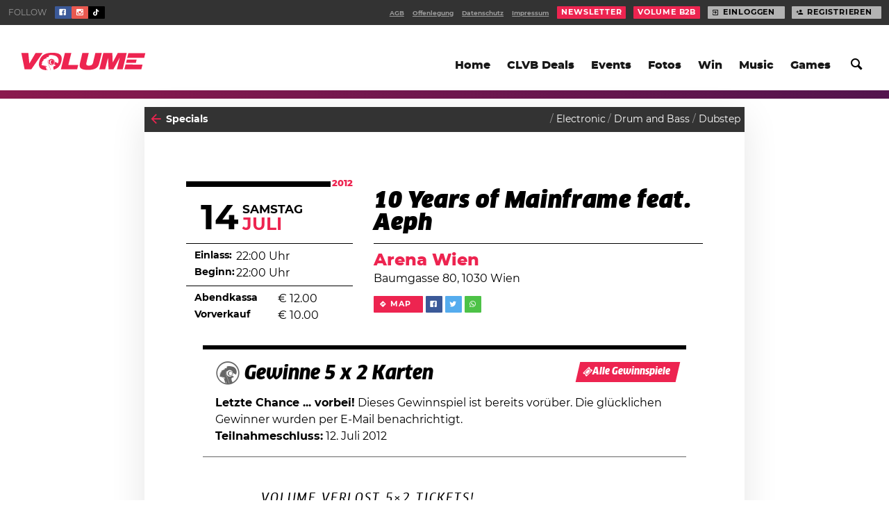

--- FILE ---
content_type: text/html; charset=UTF-8
request_url: https://www.volume.at/events/10-years-of-mainframe-feat-aeph-2012-07-14/
body_size: 21414
content:
<!doctype html>
<html lang="de-DE" class="html no-js">
<head>

		        <script>(function(w,d,s,l,i){w[l]=w[l]||[];w[l].push({'gtm.start':
        new Date().getTime(),event:'gtm.js'});var f=d.getElementsByTagName(s)[0],
        j=d.createElement(s),dl=l!='dataLayer'?'&l='+l:'';j.async=true;j.src=
        'https://www.googletagmanager.com/gtm.js?id='+i+dl;f.parentNode.insertBefore(j,f);
        })(window,document,'script','dataLayer','GTM-P76WX7L');</script>
        <!-- End Google Tag Manager -->

		
	
	<title>10 Years of Mainframe feat. Aeph @ Arena Wien, Wien · 14.07.2012 · Volume Events</title>
	<meta charset="utf-8">
	<meta http-equiv="x-ua-compatible" content="ie=edge">
	<meta name="viewport" content="width=device-width, initial-scale=1.0">
	<meta name="mobile-web-app-capable" content="yes">

	<script type='text/javascript'>
				window.decibel = window.decibel || {}
		window.decibel.ads = window.decibel.ads || {}
		window.decibel.ads.config = {"networkid":1003,"siteId":266014,"pageName":"events","target":"type=article;id=111074;"}	</script>

	<meta name='robots' content='max-image-preview:large' />
	<style>img:is([sizes="auto" i], [sizes^="auto," i]) { contain-intrinsic-size: 3000px 1500px }</style>
	<link rel='stylesheet' id='wp-block-library-css' href='https://www.volume.at/wp-includes/css/dist/block-library/style.min.css?ver=6.8.3' type='text/css' media='all' />
<style id='classic-theme-styles-inline-css' type='text/css'>
/*! This file is auto-generated */
.wp-block-button__link{color:#fff;background-color:#32373c;border-radius:9999px;box-shadow:none;text-decoration:none;padding:calc(.667em + 2px) calc(1.333em + 2px);font-size:1.125em}.wp-block-file__button{background:#32373c;color:#fff;text-decoration:none}
</style>
<style id='elasticpress-related-posts-style-inline-css' type='text/css'>
.editor-styles-wrapper .wp-block-elasticpress-related-posts ul,.wp-block-elasticpress-related-posts ul{list-style-type:none;padding:0}.editor-styles-wrapper .wp-block-elasticpress-related-posts ul li a>div{display:inline}

</style>
<style id='global-styles-inline-css' type='text/css'>
:root{--wp--preset--aspect-ratio--square: 1;--wp--preset--aspect-ratio--4-3: 4/3;--wp--preset--aspect-ratio--3-4: 3/4;--wp--preset--aspect-ratio--3-2: 3/2;--wp--preset--aspect-ratio--2-3: 2/3;--wp--preset--aspect-ratio--16-9: 16/9;--wp--preset--aspect-ratio--9-16: 9/16;--wp--preset--color--black: #000000;--wp--preset--color--cyan-bluish-gray: #abb8c3;--wp--preset--color--white: #ffffff;--wp--preset--color--pale-pink: #f78da7;--wp--preset--color--vivid-red: #cf2e2e;--wp--preset--color--luminous-vivid-orange: #ff6900;--wp--preset--color--luminous-vivid-amber: #fcb900;--wp--preset--color--light-green-cyan: #7bdcb5;--wp--preset--color--vivid-green-cyan: #00d084;--wp--preset--color--pale-cyan-blue: #8ed1fc;--wp--preset--color--vivid-cyan-blue: #0693e3;--wp--preset--color--vivid-purple: #9b51e0;--wp--preset--gradient--vivid-cyan-blue-to-vivid-purple: linear-gradient(135deg,rgba(6,147,227,1) 0%,rgb(155,81,224) 100%);--wp--preset--gradient--light-green-cyan-to-vivid-green-cyan: linear-gradient(135deg,rgb(122,220,180) 0%,rgb(0,208,130) 100%);--wp--preset--gradient--luminous-vivid-amber-to-luminous-vivid-orange: linear-gradient(135deg,rgba(252,185,0,1) 0%,rgba(255,105,0,1) 100%);--wp--preset--gradient--luminous-vivid-orange-to-vivid-red: linear-gradient(135deg,rgba(255,105,0,1) 0%,rgb(207,46,46) 100%);--wp--preset--gradient--very-light-gray-to-cyan-bluish-gray: linear-gradient(135deg,rgb(238,238,238) 0%,rgb(169,184,195) 100%);--wp--preset--gradient--cool-to-warm-spectrum: linear-gradient(135deg,rgb(74,234,220) 0%,rgb(151,120,209) 20%,rgb(207,42,186) 40%,rgb(238,44,130) 60%,rgb(251,105,98) 80%,rgb(254,248,76) 100%);--wp--preset--gradient--blush-light-purple: linear-gradient(135deg,rgb(255,206,236) 0%,rgb(152,150,240) 100%);--wp--preset--gradient--blush-bordeaux: linear-gradient(135deg,rgb(254,205,165) 0%,rgb(254,45,45) 50%,rgb(107,0,62) 100%);--wp--preset--gradient--luminous-dusk: linear-gradient(135deg,rgb(255,203,112) 0%,rgb(199,81,192) 50%,rgb(65,88,208) 100%);--wp--preset--gradient--pale-ocean: linear-gradient(135deg,rgb(255,245,203) 0%,rgb(182,227,212) 50%,rgb(51,167,181) 100%);--wp--preset--gradient--electric-grass: linear-gradient(135deg,rgb(202,248,128) 0%,rgb(113,206,126) 100%);--wp--preset--gradient--midnight: linear-gradient(135deg,rgb(2,3,129) 0%,rgb(40,116,252) 100%);--wp--preset--font-size--small: 13px;--wp--preset--font-size--medium: 20px;--wp--preset--font-size--large: 36px;--wp--preset--font-size--x-large: 42px;--wp--preset--spacing--20: 0.44rem;--wp--preset--spacing--30: 0.67rem;--wp--preset--spacing--40: 1rem;--wp--preset--spacing--50: 1.5rem;--wp--preset--spacing--60: 2.25rem;--wp--preset--spacing--70: 3.38rem;--wp--preset--spacing--80: 5.06rem;--wp--preset--shadow--natural: 6px 6px 9px rgba(0, 0, 0, 0.2);--wp--preset--shadow--deep: 12px 12px 50px rgba(0, 0, 0, 0.4);--wp--preset--shadow--sharp: 6px 6px 0px rgba(0, 0, 0, 0.2);--wp--preset--shadow--outlined: 6px 6px 0px -3px rgba(255, 255, 255, 1), 6px 6px rgba(0, 0, 0, 1);--wp--preset--shadow--crisp: 6px 6px 0px rgba(0, 0, 0, 1);}:where(.is-layout-flex){gap: 0.5em;}:where(.is-layout-grid){gap: 0.5em;}body .is-layout-flex{display: flex;}.is-layout-flex{flex-wrap: wrap;align-items: center;}.is-layout-flex > :is(*, div){margin: 0;}body .is-layout-grid{display: grid;}.is-layout-grid > :is(*, div){margin: 0;}:where(.wp-block-columns.is-layout-flex){gap: 2em;}:where(.wp-block-columns.is-layout-grid){gap: 2em;}:where(.wp-block-post-template.is-layout-flex){gap: 1.25em;}:where(.wp-block-post-template.is-layout-grid){gap: 1.25em;}.has-black-color{color: var(--wp--preset--color--black) !important;}.has-cyan-bluish-gray-color{color: var(--wp--preset--color--cyan-bluish-gray) !important;}.has-white-color{color: var(--wp--preset--color--white) !important;}.has-pale-pink-color{color: var(--wp--preset--color--pale-pink) !important;}.has-vivid-red-color{color: var(--wp--preset--color--vivid-red) !important;}.has-luminous-vivid-orange-color{color: var(--wp--preset--color--luminous-vivid-orange) !important;}.has-luminous-vivid-amber-color{color: var(--wp--preset--color--luminous-vivid-amber) !important;}.has-light-green-cyan-color{color: var(--wp--preset--color--light-green-cyan) !important;}.has-vivid-green-cyan-color{color: var(--wp--preset--color--vivid-green-cyan) !important;}.has-pale-cyan-blue-color{color: var(--wp--preset--color--pale-cyan-blue) !important;}.has-vivid-cyan-blue-color{color: var(--wp--preset--color--vivid-cyan-blue) !important;}.has-vivid-purple-color{color: var(--wp--preset--color--vivid-purple) !important;}.has-black-background-color{background-color: var(--wp--preset--color--black) !important;}.has-cyan-bluish-gray-background-color{background-color: var(--wp--preset--color--cyan-bluish-gray) !important;}.has-white-background-color{background-color: var(--wp--preset--color--white) !important;}.has-pale-pink-background-color{background-color: var(--wp--preset--color--pale-pink) !important;}.has-vivid-red-background-color{background-color: var(--wp--preset--color--vivid-red) !important;}.has-luminous-vivid-orange-background-color{background-color: var(--wp--preset--color--luminous-vivid-orange) !important;}.has-luminous-vivid-amber-background-color{background-color: var(--wp--preset--color--luminous-vivid-amber) !important;}.has-light-green-cyan-background-color{background-color: var(--wp--preset--color--light-green-cyan) !important;}.has-vivid-green-cyan-background-color{background-color: var(--wp--preset--color--vivid-green-cyan) !important;}.has-pale-cyan-blue-background-color{background-color: var(--wp--preset--color--pale-cyan-blue) !important;}.has-vivid-cyan-blue-background-color{background-color: var(--wp--preset--color--vivid-cyan-blue) !important;}.has-vivid-purple-background-color{background-color: var(--wp--preset--color--vivid-purple) !important;}.has-black-border-color{border-color: var(--wp--preset--color--black) !important;}.has-cyan-bluish-gray-border-color{border-color: var(--wp--preset--color--cyan-bluish-gray) !important;}.has-white-border-color{border-color: var(--wp--preset--color--white) !important;}.has-pale-pink-border-color{border-color: var(--wp--preset--color--pale-pink) !important;}.has-vivid-red-border-color{border-color: var(--wp--preset--color--vivid-red) !important;}.has-luminous-vivid-orange-border-color{border-color: var(--wp--preset--color--luminous-vivid-orange) !important;}.has-luminous-vivid-amber-border-color{border-color: var(--wp--preset--color--luminous-vivid-amber) !important;}.has-light-green-cyan-border-color{border-color: var(--wp--preset--color--light-green-cyan) !important;}.has-vivid-green-cyan-border-color{border-color: var(--wp--preset--color--vivid-green-cyan) !important;}.has-pale-cyan-blue-border-color{border-color: var(--wp--preset--color--pale-cyan-blue) !important;}.has-vivid-cyan-blue-border-color{border-color: var(--wp--preset--color--vivid-cyan-blue) !important;}.has-vivid-purple-border-color{border-color: var(--wp--preset--color--vivid-purple) !important;}.has-vivid-cyan-blue-to-vivid-purple-gradient-background{background: var(--wp--preset--gradient--vivid-cyan-blue-to-vivid-purple) !important;}.has-light-green-cyan-to-vivid-green-cyan-gradient-background{background: var(--wp--preset--gradient--light-green-cyan-to-vivid-green-cyan) !important;}.has-luminous-vivid-amber-to-luminous-vivid-orange-gradient-background{background: var(--wp--preset--gradient--luminous-vivid-amber-to-luminous-vivid-orange) !important;}.has-luminous-vivid-orange-to-vivid-red-gradient-background{background: var(--wp--preset--gradient--luminous-vivid-orange-to-vivid-red) !important;}.has-very-light-gray-to-cyan-bluish-gray-gradient-background{background: var(--wp--preset--gradient--very-light-gray-to-cyan-bluish-gray) !important;}.has-cool-to-warm-spectrum-gradient-background{background: var(--wp--preset--gradient--cool-to-warm-spectrum) !important;}.has-blush-light-purple-gradient-background{background: var(--wp--preset--gradient--blush-light-purple) !important;}.has-blush-bordeaux-gradient-background{background: var(--wp--preset--gradient--blush-bordeaux) !important;}.has-luminous-dusk-gradient-background{background: var(--wp--preset--gradient--luminous-dusk) !important;}.has-pale-ocean-gradient-background{background: var(--wp--preset--gradient--pale-ocean) !important;}.has-electric-grass-gradient-background{background: var(--wp--preset--gradient--electric-grass) !important;}.has-midnight-gradient-background{background: var(--wp--preset--gradient--midnight) !important;}.has-small-font-size{font-size: var(--wp--preset--font-size--small) !important;}.has-medium-font-size{font-size: var(--wp--preset--font-size--medium) !important;}.has-large-font-size{font-size: var(--wp--preset--font-size--large) !important;}.has-x-large-font-size{font-size: var(--wp--preset--font-size--x-large) !important;}
:where(.wp-block-post-template.is-layout-flex){gap: 1.25em;}:where(.wp-block-post-template.is-layout-grid){gap: 1.25em;}
:where(.wp-block-columns.is-layout-flex){gap: 2em;}:where(.wp-block-columns.is-layout-grid){gap: 2em;}
:root :where(.wp-block-pullquote){font-size: 1.5em;line-height: 1.6;}
</style>
<link rel='stylesheet' id='decibel-styles-css' href='https://www.volume.at/wp-content//themes/volume-theme/assets/theme.css?ver=f753e1b2' type='text/css' media='all' />
<link rel='shortlink' href='https://www.volume.at/111074' />
<link rel="alternate" title="oEmbed (JSON)" type="application/json+oembed" href="https://www.volume.at/wp-json/oembed/1.0/embed?url=https%3A%2F%2Fwww.volume.at%2Fevents%2F10-years-of-mainframe-feat-aeph-2012-07-14%2F" />
<link rel="alternate" title="oEmbed (XML)" type="text/xml+oembed" href="https://www.volume.at/wp-json/oembed/1.0/embed?url=https%3A%2F%2Fwww.volume.at%2Fevents%2F10-years-of-mainframe-feat-aeph-2012-07-14%2F&#038;format=xml" />
<meta name="mobile-web-app-capable" content="yes"> <meta name="application-name" content="Volume.at"> <meta name="theme-color" content="#e52949"> <meta name="apple-mobile-web-app-capable" content="yes"> <meta name="apple-mobile-web-app-status-bar-style" content="#e52949"> <link rel="manifest" href="https://www.volume.at/manifest.json"> <link rel="icon" sizes="128x128" type="image/png" href="https://www.volume.at/wp-content//themes/volume-theme/assets/icon/favicon-128x128.png"> <link rel="icon" sizes="16x16" type="image/png" href="https://www.volume.at/wp-content//themes/volume-theme/assets/icon/favicon-16x16.png"> <link rel="icon" sizes="192x192" type="image/png" href="https://www.volume.at/wp-content//themes/volume-theme/assets/icon/favicon-192x192.png"> <link rel="shortcut icon" href="https://www.volume.at/wp-content//themes/volume-theme/assets/icon/favicon-32x32.png"> <link rel="icon" sizes="96x96" type="image/png" href="https://www.volume.at/wp-content//themes/volume-theme/assets/icon/favicon-96x96.png"> <meta name="description" content="Alle Infos zu Line-Up, Tickets und Timetable für 10 Years of Mainframe feat. Aeph @ Arena Wien findest du im Volume Eventkalender!"> <meta name="title" content="10 Years of Mainframe feat. Aeph @ Arena Wien, Wien · 14.07.2012 · Volume Events"> <meta name="og:site_name" content="Volume.at"> <meta name="og:url" content="https://www.volume.at/events/10-years-of-mainframe-feat-aeph-2012-07-14/"> <meta name="og:title" content="10 Years of Mainframe feat. Aeph @ Arena Wien, Wien · 14.07.2012 · Volume Events"> <meta name="og:locale" content="de_DE"> <meta name="og:type" content="article"> <meta name="og:description" content="Alle Infos zu Line-Up, Tickets und Timetable für 10 Years of Mainframe feat. Aeph @ Arena Wien findest du im Volume Eventkalender!"> <meta name="twitter:card" content="summary_large_image"> <meta name="twitter:title" content="10 Years of Mainframe feat. Aeph @ Arena Wien, Wien · 14.07.2012 · Volume Events"> <meta name="twitter:description" content="Alle Infos zu Line-Up, Tickets und Timetable für 10 Years of Mainframe feat. Aeph @ Arena Wien findest du im Volume Eventkalender!"> <meta name="twitter:label1" content="Wo"> <meta name="twitter:data1" content="Arena Wien"> <meta name="twitter:label2" content="Wann"> <meta name="twitter:data2" content="14. Juli"> <link rel="canonical" href="https://www.volume.at/events/10-years-of-mainframe-feat-aeph-2012-07-14/" /> 		<style type="text/css" id="wp-custom-css">
			.viewport, html {
	background-color:white;
}		</style>
		<style>
			[class*="theme:default"] {
								--primary-100: #ed2450;
										--primary-110: #f04565;
										--primary-120: #f2637b;
										--primary-130: #f58292;
										--primary-140: #f7a0aa;
										--primary-150: #fabfc4;
										--primary-160: #fcdddf;
										--primary-90: #e01244;
										--primary-80: #c2103f;
										--primary-70: #a30d39;
										--primary-60: #840b31;
										--secondary-100: #0d0d4c;
										--secondary-110: #18157e;
										--secondary-120: #261eb3;
										--secondary-130: #3f32dc;
										--secondary-140: #7366e5;
										--secondary-150: #a59bee;
										--secondary-160: #d5cff7;
									--primary-color: var(--primary-100);
				--primary-hover: var(--primary-120);
				--primary-faded: var(--primary-150);
				--secondary-color: var(--secondary-100);
				--secondary-hover: var(--secondary-110);
				--secondary-faded: var(--secondary-150);
				--primary-contrast: var(--background-100);
				--secondary-contrast: var(--background-100);

			}

			body[class*="theme:default"] .viewport {
background-color:  white;
}


.card[class*="theme:default"] {

    box-shadow: 0 1.25rem 4rem rgba(0, 0, 0, 0.1);

}


			
			[class*="theme:rclub"] {
								--primary-100: #fff100;
										--primary-110: #fff91f;
										--primary-120: #ffff3d;
										--primary-130: #fbff5c;
										--primary-140: #f8ff7a;
										--primary-150: #f7ff99;
										--primary-160: #f8ffb8;
										--primary-90: #e0d000;
										--primary-80: #c2ae00;
										--primary-70: #a38f00;
										--primary-60: #857100;
										--secondary-100: #0059a8;
										--secondary-110: #0075e6;
										--secondary-120: #248eff;
										--secondary-130: #61a9ff;
										--secondary-140: #9ec8ff;
										--secondary-150: #dbeaff;
										--secondary-160: #ffffff;
									--primary-color: var(--primary-100);
				--primary-hover: var(--primary-120);
				--primary-faded: var(--primary-150);
				--secondary-color: var(--secondary-100);
				--secondary-hover: var(--secondary-110);
				--secondary-faded: var(--secondary-150);
				--primary-contrast: var(--background-100);
				--secondary-contrast: var(--background-100);

			}

			[class*="theme:rclub"].sidebar__promotion {
	color: black;
}

.item--event[class*="theme:rclub"][class*="::primary"] .item__date {
	background-color: var(--secondary-color);
	color: var(--background--100);
}

.item--event[class*="theme:rclub"][class*="::primary"] .item__title a {
	color: var(--secondary-color);
}

[class*="theme:rclub"] [class*=solid][class*=":primary"] {
	color: black;
}

[class*="theme:rclub"] [class*=solid][class*=":primary"]:hover {
	color: black;
}

[class*="theme:rclub"] [class*="::primary"] [class*=button][class*=":primary"] {
        color: black;
}

[class*="theme:rclub"].hed__promo-bar {
	color: var(--test-100);
}
			
			[class*="theme:frequency"] {
								--primary-100: #e14e89;
										--primary-110: #e66b99;
										--primary-120: #eb8aac;
										--primary-130: #f0a9c0;
										--primary-140: #f6c8d5;
										--primary-150: #fbe7ec;
										--primary-160: #ffffff;
										--primary-90: #db2d77;
										--primary-80: #c4216a;
										--primary-70: #a51c5d;
										--primary-60: #86174e;
										--secondary-100: #11084c;
										--secondary-110: #200e81;
										--secondary-120: #3213b9;
										--secondary-130: #4b21e8;
										--secondary-140: #7c59ee;
										--secondary-150: #aa90f3;
										--secondary-160: #d6c8f9;
									--primary-color: var(--primary-100);
				--primary-hover: var(--primary-120);
				--primary-faded: var(--primary-150);
				--secondary-color: var(--secondary-100);
				--secondary-hover: var(--secondary-110);
				--secondary-faded: var(--secondary-150);
				--primary-contrast: var(--background-100);
				--secondary-contrast: var(--background-100);

			}

			body[class*="theme:frequency"] .viewport {
background-color:  #11084c;
}

body[class*="theme:frequency"] .item.card .item__title a {} 

body[class*="theme:frequency"] .item.card.item--gallery .item__title {background-color:#ffffff;}

body[class*="theme:frequency"] .item.card.item--gallery .item__body {background-color:#ffffff;}

body[class*="theme:frequency"] .item.card.item--gallery .item__body a {color:#E14E89;}
;}


[class*="text:"][class*=":primary"][class*="theme:frequency"] {background-color:#E14E89; color:white;}

body[class*="theme:frequency"][class*="text:"][class*=":primary"] {color:white;}


body[class*="theme:frequency"] a.flag{background-color:#E14E89;} 

body[class*="theme:frequency"] .section-header__title {color:#ffffff;}

body[class*="theme:frequency"] .section-header__desc {color:#ffffff;}

body[class*="theme:frequency"] .section--silo-feed {
  display: none;
}
			
			[class*="theme:Nintendo Games Promo"] {
								--primary-100: #ffffff;
										--primary-110: #ffffff;
										--primary-120: #ffffff;
										--primary-130: #ffffff;
										--primary-140: #ffffff;
										--primary-150: #ffffff;
										--primary-160: #ffffff;
										--primary-90: #e0e0e0;
										--primary-80: #c2c2c2;
										--primary-70: #a3a3a3;
										--primary-60: #858585;
										--secondary-100: #ffffff;
										--secondary-110: #ffffff;
										--secondary-120: #ffffff;
										--secondary-130: #ffffff;
										--secondary-140: #ffffff;
										--secondary-150: #ffffff;
										--secondary-160: #ffffff;
									--primary-color: var(--primary-100);
				--primary-hover: var(--primary-120);
				--primary-faded: var(--primary-150);
				--secondary-color: var(--secondary-100);
				--secondary-hover: var(--secondary-110);
				--secondary-faded: var(--secondary-150);
				--primary-contrast: var(--background-100);
				--secondary-contrast: var(--background-100);

			}

			/* silo toad 1 */
body.category-134 header.silo-header {
    background-image: url(https://www.volume.at/cdn/toad2_web__original.png);
    background-size: 200px;
    background-repeat: no-repeat;
    background-position: bottom right;
}

/* silo toad 2 */
body.category-134 .viewport__header {
    background-image: url(https://www.volume.at/cdn/toad3_web__original.png);
    background-size: 50px;
    background-repeat: no-repeat;
    background-position: 122px;
}

@media only screen and (min-width: 640px) {
	body.category-134 .viewport__header {
	    background-size: 70px;
	}
}

@media only screen and (min-width: 960px) {
	body.category-134 .viewport__header {
	    background-position: 138px 40px;
	}
}

@media only screen and (min-width: 980px) {
	body.category-134 .viewport__header {
	    background-position: 160px 45px;
	}
}

@media only screen and (min-width: 1600px) {
	body.category-134 .viewport__header {
	    background-position: 170px 58px;
	}
}

/* silo toad 3 */
body.category-134 .section--silo-feed {
	position: relative;
}

body.category-134 .section--silo-feed:before {
    display: block;
    content: '';
    background-image: url(https://www.volume.at/cdn/toad1_web__original.png);
    background-size: contain;
    background-repeat: no-repeat;
    height: 100px;
    width: 100px;
    position: absolute;
    right: 0;
    top: -50px;
}

@media only screen and (min-width: 640px) {
	body.category-134 .section--silo-feed:before {
	    height: 125px;
	    width: 125px;
	}
}

@media only screen and (min-width: 960px) {
	body.category-134 .section--silo-feed:before {
	    margin-top: -10px;
	    top: auto;
	    left: 355px;
	    right: auto;
	}
}

/* article toad 1 */

body.postid-879650 .viewport__header {
    background-image: url(https://www.volume.at/cdn/toad1_web__original.png);
    background-size: 37px;
    background-repeat: no-repeat;
    background-position: 122px;
}

@media only screen and (min-width: 640px) {
	body.postid-879650 .viewport__header {
	    background-size: 50px;
    background-position: 165px;
	}
}

@media only screen and (min-width: 960px) {
	body.postid-879650 .viewport__header {
	    background-position: 160px 50px;
	}
}

@media only screen and (min-width: 980px) {
	body.postid-879650 .viewport__header {
	    background-position: 160px 50px;
	}
}

@media only screen and (min-width: 1600px) {
	body.postid-879650 .viewport__header {
	    background-position: 180px 65px;
	}
}


/** article toad 2 */

body.postid-879650 article[data-tracker-id="879650"] .article__main {
    position: relative;
	margin-top: 40px;
}

body.postid-879650 article[data-tracker-id="879650"] .article__main:before {
    display: block;
    position: absolute;
    content: '';
    width: 100px;
    height: 100px;
    background-image: url(https://www.volume.at/cdn/toad3_web__original.png);
    background-size: contain;
    background-repeat: no-repeat;
    top: -37px;
    right: 0;
}

/* article toad 3 */

article[data-tracker-id="879650"] .article__main {
	background-image: url(https://www.volume.at/cdn/toad2_web__original.png);
    background-size: 117px;
    background-repeat: no-repeat;
    background-position: bottom right;
}
			
			[class*="theme:advent"] {
								--primary-100: #5abfff;
										--primary-110: #85cdff;
										--primary-120: #afdcff;
										--primary-130: #d9edff;
										--primary-140: #ffffff;
										--primary-150: #ffffff;
										--primary-160: #ffffff;
										--primary-90: #32b6ff;
										--primary-80: #09adff;
										--primary-70: #009ade;
										--primary-60: #0081b4;
										--secondary-100: #0b0f43;
										--secondary-110: #131776;
										--secondary-120: #1c1eab;
										--secondary-130: #2a28dc;
										--secondary-140: #615de5;
										--secondary-150: #9791ed;
										--secondary-160: #cac6f6;
									--primary-color: var(--primary-100);
				--primary-hover: var(--primary-120);
				--primary-faded: var(--primary-150);
				--secondary-color: var(--secondary-100);
				--secondary-hover: var(--secondary-110);
				--secondary-faded: var(--secondary-150);
				--primary-contrast: var(--background-100);
				--secondary-contrast: var(--background-100);

			}

			body[class*="theme:advent"] .viewport {
background-color:  white;
background-image: url(https://www.volume.at/cdn/Snowflake_3-1__original.jpg);
width:100%;
height:100%;
}

width:100%;
height:100%;
}

body[class*="theme:advent"] .card .card__sticker {
display:none;
}


.card[class*="theme:advent"] {

    box-shadow: 0 1.25rem 4rem rgba(0, 0, 0, 0.1);

}


body[class*="theme:advent"] .hed--hero .hed__meta, body[class*="theme:advent"] .hed--cover .hed__meta, body[class*="theme:advent"] .hed--embed .hed__meta {
display:none;}

body[class*="theme:advent"] .collection + .collection {
display:none;
}


@keyframes fall {
    100% {transform: translateY(200vh); }
}


background-image: url(https://www.volume.at/cdn/Snowflake_3-1__original.jpg);
body[class*="theme:advent"] .hed--hero .hed__body {
text-align: center;
}

body[class*="theme:advent"] .hed__byline {
display: none;
}


			
			[class*="theme:adventlanding"] {
								--primary-100: #5abfff;
										--primary-110: #85cdff;
										--primary-120: #afdcff;
										--primary-130: #d9edff;
										--primary-140: #ffffff;
										--primary-150: #ffffff;
										--primary-160: #ffffff;
										--primary-90: #32b6ff;
										--primary-80: #09adff;
										--primary-70: #009ade;
										--primary-60: #0081b4;
										--secondary-100: #0b0f43;
										--secondary-110: #131776;
										--secondary-120: #1c1eab;
										--secondary-130: #2a28dc;
										--secondary-140: #615de5;
										--secondary-150: #9791ed;
										--secondary-160: #cac6f6;
									--primary-color: var(--primary-100);
				--primary-hover: var(--primary-120);
				--primary-faded: var(--primary-150);
				--secondary-color: var(--secondary-100);
				--secondary-hover: var(--secondary-110);
				--secondary-faded: var(--secondary-150);
				--primary-contrast: var(--background-100);
				--secondary-contrast: var(--background-100);

			}

			@media only screen and (min-width: 960px)
.view {
    display: flex;
    flex-flow: row nowrap;
    justify-content: center;
    align-items: center;
    flex-direction: column;
    flex-wrap: nowrap;
    align-content: stretch;
}   

body[class*="theme:adventlanding"] .hed--hero .hed__body {
text-align: center;
}



body[class*="theme:adventlanding"] .viewport {
background-color:  white;
background-image: url(https://www.volume.at/cdn/Snowflake_3-1__original.jpg);
width:100%;
height:100%;
}

body[class*="theme:adventlanding"] .card .card__sticker {
display:none;
}

body[class*="theme:adventlanding"] .card:not(.notanad-fallback) .card__body .card__title {
display:none;
}


.card .card__body .card__title

.card[class*="theme:adventlanding"] {

    box-shadow: 0 1.25rem 4rem rgba(0, 0, 0, 0.1);

}


body[class*="theme:adventlanding"] .hed--hero .hed__meta, body[class*="theme:adventlanding"] .hed--cover .hed__meta, body[class*="theme:adventlanding"] .hed--embed .hed__meta {
display:none;}

body[class*="theme:adventlanding"] .collection + .collection {
display:none;
}


@keyframes fall {
    100% {transform: translateY(200vh); }
}



body[class*="theme:adventlanding"] .hed__byline {
display: none;
}


body[class*="theme:adventlanding"] .sitebar
 {
  display:none;
}   



body[class*="theme:adventlanding"]  .section-header {
display: block;
}

body[class*="theme:adventlanding"] .section-header__title {
margin-top:50px;



}

body[class*="theme:adventlanding"] .section-header__desc { 
margin-bottom: 50px !important; 

}


			
			[class*="theme:lido"] {
								--primary-100: #9cc0fa;
										--primary-110: #cddefc;
										--primary-120: #fbfcff;
										--primary-130: #ffffff;
										--primary-140: #ffffff;
										--primary-150: #ffffff;
										--primary-160: #ffffff;
										--primary-90: #70a7f7;
										--primary-80: #418ff5;
										--primary-70: #1379f3;
										--primary-60: #0b67ca;
										--secondary-100: #9cc0fa;
										--secondary-110: #d8e5fd;
										--secondary-120: #ffffff;
										--secondary-130: #ffffff;
										--secondary-140: #ffffff;
										--secondary-150: #ffffff;
										--secondary-160: #ffffff;
									--primary-color: var(--primary-100);
				--primary-hover: var(--primary-120);
				--primary-faded: var(--primary-150);
				--secondary-color: var(--secondary-100);
				--secondary-hover: var(--secondary-110);
				--secondary-faded: var(--secondary-150);
				--primary-contrast: var(--background-100);
				--secondary-contrast: var(--background-100);

			}

			body[class*="theme:lido"] .viewport {
background-color:  #ff97ac;
}

body[class*="theme:lido"] .item.card .item__title a {} 

body[class*="theme:lido"] .item.card.item--gallery .item__title {background-color:#ffffff;}

body[class*="theme:lido"] .item.card.item--gallery .item__body {background-color:#ffffff;}

body[class*="theme:lido"] .item.card.item--gallery .item__body a {color:#9cc0fa;}
;}


[class*="text:"][class*=":primary"][class*="theme:lido"] {background-color:#9cc0fa; color:white;}

body[class*="theme:lido"][class*="text:"][class*=":primary"] {color:white;}


body[class*="theme:lido"] a.flag{background-color:#9cc0fa;} 

body[class*="theme:lido"] .section-header__title {color:#ffffff;}

body[class*="theme:lido"] .section-header__desc {color:#ffffff;}


			
			[class*="theme:nova"] {
								--primary-100: #ffce1d;
										--primary-110: #ffdb41;
										--primary-120: #ffe563;
										--primary-130: #ffee85;
										--primary-140: #fff5a8;
										--primary-150: #fffaca;
										--primary-160: #fffeec;
										--primary-90: #fbbf00;
										--primary-80: #d99f00;
										--primary-70: #b78100;
										--primary-60: #956500;
										--secondary-100: #351814;
										--secondary-110: #602d24;
										--secondary-120: #8d4435;
										--secondary-130: #b95c46;
										--secondary-140: #ca8572;
										--secondary-150: #dbad9f;
										--secondary-160: #ebd4cb;
									--primary-color: var(--primary-100);
				--primary-hover: var(--primary-120);
				--primary-faded: var(--primary-150);
				--secondary-color: var(--secondary-100);
				--secondary-hover: var(--secondary-110);
				--secondary-faded: var(--secondary-150);
				--primary-contrast: var(--background-100);
				--secondary-contrast: var(--background-100);

			}

			body[class*="theme:nova"] .viewport {
background-color:  #351814;
}

body[class*="theme:nova"] .item.card .item__title a {} 

body[class*="theme:nova"] .item.card.item--gallery .item__title {background-color:#ffffff;}

body[class*="theme:nova"] .item.card.item--gallery .item__body {background-color:#ffffff;}

body[class*="theme:nova"] .item.card.item--gallery .item__body a {color:#ffce1d;}
;}


[class*="text:"][class*=":primary"][class*="theme:nova"] {background-color:#ffce1d; color:white;}

body[class*="theme:nova"][class*="text:"][class*=":primary"] {color:white;}


body[class*="theme:nova"] a.flag{background-color:#ffce1d;} 

body[class*="theme:nova"] .section-header__title {color:#ffffff;}

body[class*="theme:nova"] .section-header__desc {color:#ffffff;}

body[class*="theme:nova"] .section--silo-feed {
  display: none;
}
			
			[class*="theme:electric"] {
								--primary-100: #21a4ff;
										--primary-110: #41abff;
										--primary-120: #63b6ff;
										--primary-130: #85c3ff;
										--primary-140: #a8d2ff;
										--primary-150: #cae2ff;
										--primary-160: #ecf4ff;
										--primary-90: #0099fb;
										--primary-80: #0089d9;
										--primary-70: #0078b7;
										--primary-60: #006595;
										--secondary-100: #21a4ff;
										--secondary-110: #5cb7ff;
										--secondary-120: #99cfff;
										--secondary-130: #d6ebff;
										--secondary-140: #ffffff;
										--secondary-150: #ffffff;
										--secondary-160: #ffffff;
									--primary-color: var(--primary-100);
				--primary-hover: var(--primary-120);
				--primary-faded: var(--primary-150);
				--secondary-color: var(--secondary-100);
				--secondary-hover: var(--secondary-110);
				--secondary-faded: var(--secondary-150);
				--primary-contrast: var(--background-100);
				--secondary-contrast: var(--background-100);

			}

			body[class*="theme:electric"] .viewport {
background-color:  #0b102a;
}

body[class*="theme:electric"] .item.card .item__title a {} 

body[class*="theme:electric"] .item.card.item--gallery .item__title {background-color:#ffffff;}

body[class*="theme:electric"] .item.card.item--gallery .item__body {background-color:#ffffff;}

body[class*="theme:electric"] .item.card.item--gallery .item__body a {color:#21a4ff;}
;}


[class*="text:"][class*=":primary"][class*="theme:electric"] {background-color:#21a4ff; color:white;}

body[class*="theme:electric"][class*="text:"][class*=":primary"] {color:white;}


body[class*="theme:electric"] a.flag{background-color:#21a4ff;} 

body[class*="theme:electric"] .section-header__title {color:#ffffff;}

body[class*="theme:electric"] .section-header__desc {color:#ffffff;}

body[class*="theme:electric"] .section--silo-feed {
  display: none;
}
			
			[class*="theme:musik"] {
								--primary-100: #ed2450;
										--primary-110: #f04565;
										--primary-120: #f2637b;
										--primary-130: #f58292;
										--primary-140: #f7a0aa;
										--primary-150: #fabfc4;
										--primary-160: #fcdddf;
										--primary-90: #e01244;
										--primary-80: #c2103f;
										--primary-70: #a30d39;
										--primary-60: #840b31;
										--secondary-100: #ed2450;
										--secondary-110: #f25f7b;
										--secondary-120: #f797a7;
										--secondary-130: #fbd0d6;
										--secondary-140: #ffffff;
										--secondary-150: #ffffff;
										--secondary-160: #ffffff;
									--primary-color: var(--primary-100);
				--primary-hover: var(--primary-120);
				--primary-faded: var(--primary-150);
				--secondary-color: var(--secondary-100);
				--secondary-hover: var(--secondary-110);
				--secondary-faded: var(--secondary-150);
				--primary-contrast: var(--background-100);
				--secondary-contrast: var(--background-100);

			}

			body[class*="theme:musik"] .section--silo-feed {
  display: none;
}
			
			[class*="theme:eventslanding"] {
								--primary-100: #ed204f;
										--primary-110: #ef3f64;
										--primary-120: #f25d79;
										--primary-130: #f47b8e;
										--primary-140: #f799a6;
										--primary-150: #f9b7be;
										--primary-160: #fcd5d8;
										--primary-90: #dc1246;
										--primary-80: #be0f41;
										--primary-70: #a00d3a;
										--primary-60: #820b32;
										--secondary-100: #09082c;
										--secondary-110: #16115f;
										--secondary-120: #251b93;
										--secondary-130: #3624c6;
										--secondary-140: #5e4ade;
										--secondary-150: #8e7ee7;
										--secondary-160: #bdb1f1;
									--primary-color: var(--primary-100);
				--primary-hover: var(--primary-120);
				--primary-faded: var(--primary-150);
				--secondary-color: var(--secondary-100);
				--secondary-hover: var(--secondary-110);
				--secondary-faded: var(--secondary-150);
				--primary-contrast: var(--background-100);
				--secondary-contrast: var(--background-100);

			}

			body[class*="theme:eventslanding"] .viewport {
background-color:  #121130;
}

body[class*="theme:eventslanding"] .item.card .item__title a {} 

body[class*="theme:eventslanding"] .item.card.item--gallery .item__title {background-color:#ffffff;}

body[class*="theme:eventslanding"] .item.card.item--gallery .item__body {background-color:#ffffff;}

body[class*="theme:eventslanding"] .item.card.item--gallery .item__body a {color:#ffce1d;}
;}


[class*="text:"][class*=":primary"][class*="theme:eventslanding"] {background-color:#ffce1d; color:white;}

body[class*="theme:eventslanding"][class*="text:"][class*=":primary"] {color:white;}


body[class*="theme:eventslanding"] a.flag{background-color:#ffce1d;} 

body[class*="theme:eventslanding"] .section-header__title {color:#ec1751;}

body[class*="theme:eventslanding"] .section-header__desc {color:#ffffff;}

body[class*="theme:eventslanding"] .section--silo-feed {
  display: none;
}
			
			[class*="theme:konzertelanding"] {
								--primary-100: #ed204f;
										--primary-110: #ef3f64;
										--primary-120: #f25d79;
										--primary-130: #f47b8e;
										--primary-140: #f799a6;
										--primary-150: #f9b7be;
										--primary-160: #fcd5d8;
										--primary-90: #dc1246;
										--primary-80: #be0f41;
										--primary-70: #a00d3a;
										--primary-60: #820b32;
										--secondary-100: #09082c;
										--secondary-110: #16115f;
										--secondary-120: #251b93;
										--secondary-130: #3624c6;
										--secondary-140: #5e4ade;
										--secondary-150: #8e7ee7;
										--secondary-160: #bdb1f1;
									--primary-color: var(--primary-100);
				--primary-hover: var(--primary-120);
				--primary-faded: var(--primary-150);
				--secondary-color: var(--secondary-100);
				--secondary-hover: var(--secondary-110);
				--secondary-faded: var(--secondary-150);
				--primary-contrast: var(--background-100);
				--secondary-contrast: var(--background-100);

			}

			body[class*="theme:konzertelanding"] .viewport {
background-color:  #2e1034;
}

body[class*="theme:konzertelanding"] .item.card .item__title a {} 

body[class*="theme:konzertelanding"] .item.card.item--gallery .item__title {background-color:#ffffff;}

body[class*="theme:konzertelanding"] .item.card.item--gallery .item__body {background-color:#ffffff;}

body[class*="theme:konzertelanding"] .item.card.item--gallery .item__body a {color:#ffce1d;}
;}


[class*="text:"][class*=":primary"][class*="theme:konzertelanding"] {background-color:#ffce1d; color:white;}

body[class*="theme:konzertelanding"][class*="text:"][class*=":primary"] {color:white;}


body[class*="theme:konzertelanding"] a.flag{background-color:#ffce1d;} 

body[class*="theme:konzertelanding"] .section-header__title {color:#ec1751;}

body[class*="theme:konzertelanding"] .section-header__desc {color:#ffffff;}

body[class*="theme:konzertelanding"] .section--silo-feed {
  display: none;
}
			
			[class*="theme:halloween"] {
								--primary-100: #e66c2c;
										--primary-110: #ea864b;
										--primary-120: #ed9d68;
										--primary-130: #f1b386;
										--primary-140: #f4c8a3;
										--primary-150: #f8dbc1;
										--primary-160: #fbeddf;
										--primary-90: #d95819;
										--primary-80: #bb4816;
										--primary-70: #9e3913;
										--primary-60: #802b0f;
										--secondary-100: #000000;
										--secondary-110: #1f1f1f;
										--secondary-120: #3d3d3d;
										--secondary-130: #5c5c5c;
										--secondary-140: #7a7a7a;
										--secondary-150: #999999;
										--secondary-160: #b8b8b8;
									--primary-color: var(--primary-100);
				--primary-hover: var(--primary-120);
				--primary-faded: var(--primary-150);
				--secondary-color: var(--secondary-100);
				--secondary-hover: var(--secondary-110);
				--secondary-faded: var(--secondary-150);
				--primary-contrast: var(--background-100);
				--secondary-contrast: var(--background-100);

			}

			body[class*="theme:halloween"] .viewport {
background-color:  #000000;
}

body[class*="theme:halloween"] .item.card .item__title a {} 

body[class*="theme:halloween"] .item.card.item--gallery .item__title {background-color:#ffffff;}

body[class*="theme:halloween"] .item.card.item--gallery .item__body {background-color:#ffffff;}

body[class*="theme:halloween"] .item.card.item--gallery .item__body a {color:#ffce1d;}
;}


[class*="text:"][class*=":primary"][class*="theme:halloween"] {background-color:#ffce1d; color:white;}

body[class*="theme:halloween"][class*="text:"][class*=":primary"] {color:white;}


body[class*="theme:halloween"] a.flag{background-color:#ffce1d;} 

body[class*="theme:halloween"] .section-header__title {color:#e66c2c;}

body[class*="theme:halloween"] .section-header__desc {color:#ffffff;}

body[class*="theme:halloween"] .section--silo-feed {
  display: none;
}
			
			[class*="theme:raika"] {
								--primary-100: #000000;
										--primary-110: #000000;
										--primary-120: #000000;
										--primary-130: #000000;
										--primary-140: #000000;
										--primary-150: #000000;
										--primary-160: #000000;
										--primary-90: #000000;
										--primary-80: #000000;
										--primary-70: #000000;
										--primary-60: #000000;
										--secondary-100: #000000;
										--secondary-110: #1f1f1f;
										--secondary-120: #3d3d3d;
										--secondary-130: #5c5c5c;
										--secondary-140: #7a7a7a;
										--secondary-150: #999999;
										--secondary-160: #b8b8b8;
									--primary-color: var(--primary-100);
				--primary-hover: var(--primary-120);
				--primary-faded: var(--primary-150);
				--secondary-color: var(--secondary-100);
				--secondary-hover: var(--secondary-110);
				--secondary-faded: var(--secondary-150);
				--primary-contrast: var(--background-100);
				--secondary-contrast: var(--background-100);

			}

			body[class*="theme:raika"] .viewport {
background-color:#fff100;
}

body[class*="theme:raika"] .item.card .item__title a {} 

body[class*="theme:raika"] .item.card.item--gallery .item__title {background-color:#black;}

body[class*="theme:raika"] .item.card.item--gallery .item__body {background-color:#black;}

body[class*="theme:raika"] .item.card.item--gallery .item__body a {color:#black;}
;}


[class*="text:"][class*=":primary"][class*="theme:raika"] {background-color:green; color:white;}

body[class*="theme:raika"][class*="text:"][class*=":primary"] {color:white;}


body[class*="theme:raika"] a.flag{background-color:#ffffff;} 

body[class*="theme:raika"] .section-header__title {color:black;}

body[class*="theme:raika"] .section-header__desc {color:black;}

body[class*="theme:raika"] .section--silo-feed {
  display: none;
}

body[class*="theme:raika"] .seeker__results--list .item--event .format__body .item__title {color:black;}

body[class*="theme:raika"] .seeker__result--header .result__date .month
{color:black;}

body[class*="theme:raika"] .item--event.card .item__date .month
{color:black;}



			
			[class*="theme:ad-debugging"] {
								--primary-100: #ffffff;
										--primary-110: #ffffff;
										--primary-120: #ffffff;
										--primary-130: #ffffff;
										--primary-140: #ffffff;
										--primary-150: #ffffff;
										--primary-160: #ffffff;
										--primary-90: #e0e0e0;
										--primary-80: #c2c2c2;
										--primary-70: #a3a3a3;
										--primary-60: #858585;
										--secondary-100: #ffffff;
										--secondary-110: #ffffff;
										--secondary-120: #ffffff;
										--secondary-130: #ffffff;
										--secondary-140: #ffffff;
										--secondary-150: #ffffff;
										--secondary-160: #ffffff;
									--primary-color: var(--primary-100);
				--primary-hover: var(--primary-120);
				--primary-faded: var(--primary-150);
				--secondary-color: var(--secondary-100);
				--secondary-hover: var(--secondary-110);
				--secondary-faded: var(--secondary-150);
				--primary-contrast: var(--background-100);
				--secondary-contrast: var(--background-100);

			}

			body[class*="theme:ad-debugging"] [data-ad-id] {
  padding: 5px;
border: 2px solid pink;
}
body[class*="theme:ad-debugging"] [data-ad-id]::before {
  display: block;
  content: attr(data-ad-breakpoint) " - " attr(data-ad-id)
}
			</style>
</head>
<body class="wp-singular event-template-default single single-event postid-111074 wp-theme-volume-theme theme:default silo-events">

	<noscript><iframe src="https://www.googletagmanager.com/ns.html?id=GTM-P76WX7L"
					  height="0" width="0" style="display:none;visibility:hidden"></iframe></noscript>



<input id="mainMenu" type="checkbox" fluid="overlay(right)" class="punchcard" />

<div class="viewport">

	
	<header class="viewport__header">


		<a class="site__logo"
		   href="https://www.volume.at">
<!--		-->		<svg viewBox="0 0 126 17" fill="none" xmlns="http://www.w3.org/2000/svg">
<path d="M112.79 11.4799H122.648L121.497 16.0718H104.383L105.584 11.3333L112.79 11.4799Z" fill="white"/>
<path d="M114.441 4.88521H124.349L125.5 0.293252H108.386L107.185 5.03176L114.441 4.88521Z" fill="white"/>
<path d="M106.885 6.54598H116.743L115.942 9.81896H106.034L106.885 6.54598Z" fill="white"/>
<path d="M0.5 0.244376H7.55564L8.55644 10.4541H8.60648L14.8114 0.244376H21.8671L10.558 16.1697H3.80264L0.5 0.244376Z" fill="white"/>
<path d="M44.3851 0.244376H50.8403L47.8879 11.8708H57.8459L56.745 16.1697H40.3319L44.3851 0.244376Z" fill="white"/>
<path d="M61.9992 0.244376H68.4543L66.0524 9.86794C65.552 11.9197 66.6029 12.5547 68.7046 12.5547C70.8062 12.5547 72.1573 11.9197 72.7078 9.86794L75.1097 0.244376H81.5648L79.0628 10.1122C77.8118 15.1926 74.259 16.707 67.6537 16.707C61.0484 16.707 58.2962 15.1926 59.5973 10.1122L61.9992 0.244376Z" fill="white"/>
<path d="M83.1661 0.244376H92.2234L92.5736 9.47713H92.6237L97.6277 0.244376H106.685L102.682 16.1697H96.827L99.6793 4.78748H99.6293L93.3242 16.1697H88.4203L87.8699 4.78748L84.9676 16.1697H79.1129L83.1661 0.244376Z" fill="white"/>
<path d="M36.4287 12.409C36.2786 12.5067 36.0284 12.3112 35.9283 12.2624C35.8783 12.2135 35.478 12.2135 35.8783 12.4579C36.2286 12.7022 36.3787 12.8977 36.729 12.409C37.0793 11.9202 37.7798 10.5517 37.7798 10.5517C37.7798 10.5517 36.5789 12.2624 36.4287 12.409Z" fill="white"/>
<path d="M31.8251 11.0402C32.7758 11.0402 33.5264 10.1609 33.5264 9.08621C33.5264 8.01149 32.7758 7.13218 31.8251 7.13218C30.8743 7.13218 30.1237 8.01149 30.1237 9.08621C30.1237 10.2098 30.9243 11.0402 31.8251 11.0402ZM26.721 17C26.9211 17 27.1213 17 27.3215 17C27.2714 16.9023 27.2214 16.7557 27.1713 16.658C26.9211 16.1207 26.771 16.4138 26.721 17ZM31.0244 12.0172C32.7258 12.0172 34.1269 10.6494 34.1269 8.9885C34.1269 7.32758 32.7258 5.95977 31.0244 5.95977C30.0236 5.95977 29.1229 6.44827 28.5725 7.18103L27.9219 7.13218V7.27873C27.6717 7.27873 27.4215 7.32759 27.2214 7.52299C26.771 7.96264 26.8211 8.84195 27.3715 10.2098C27.5216 10.6494 27.7218 11.1379 27.972 11.6753C28.5725 13.1408 29.3731 15.046 29.9736 16.9511C30.0737 16.9511 30.1237 16.9511 30.2238 16.9511C29.5733 14.9971 28.8227 13.092 28.1721 11.5776C27.972 11.0402 27.7718 10.5517 27.5717 10.1121C26.9712 8.54885 27.1213 7.91379 27.3715 7.71839C27.5216 7.57184 27.6717 7.57184 27.8219 7.52299V7.62069L28.1221 7.96264C27.972 8.3046 27.9219 8.64655 27.9219 9.03736C27.9219 10.6983 29.3231 12.0172 31.0244 12.0172ZM31.4247 6.88793C32.7258 6.88793 33.7766 7.86494 33.7766 9.08621C33.7766 10.3075 32.7258 11.3333 31.4247 11.3333C30.1237 11.3333 29.0729 10.3563 29.0729 9.13506C29.0729 7.86494 30.1237 6.88793 31.4247 6.88793ZM31.8751 0C27.972 0 20.6661 0.244253 18.6145 8.5C16.763 15.7787 22.1173 16.8534 26.1205 17C25.9704 16.4626 25.8203 15.8764 25.7702 15.6322C25.6701 15.1437 25.3198 14.6063 25.1697 14.1667C25.0196 13.727 24.9696 13.4339 24.269 13.1897C23.5685 12.8966 22.4175 12.6034 23.3683 12.7011C23.7686 12.75 25.0196 13.2385 25.3699 13.5805C25.9203 14.1178 26.771 14.2644 25.8203 13.1408C25.3699 12.6034 21.8171 12.408 21.2166 12.0661C20.5661 11.773 20.9163 11.0402 21.3167 10.796C21.717 10.5517 21.6669 10.2586 21.2166 10.0144C20.7662 9.77012 20.9664 9.37931 21.2166 9.33046C21.4668 9.23276 22.2174 9.37931 22.2174 9.37931C22.2174 9.37931 21.6669 8.8908 21.6669 8.5C21.6669 8.10919 22.1673 8.01149 22.4175 7.96264C22.6677 7.91379 22.7178 7.76724 22.7178 7.62069C22.6677 7.52299 22.5176 7.18103 22.5176 7.18103C22.4175 6.98563 22.6177 6.64368 22.9179 6.49713C23.2682 6.35057 24.1189 6.00862 24.1189 6.00862C24.5192 5.86207 24.7694 5.61782 25.1697 5.32471C25.57 5.08046 25.4199 5.27586 24.9696 5.66667C24.5192 6.10632 25.2198 5.71552 25.6201 5.42241C26.0204 5.12931 26.2706 4.7385 26.4207 4.49425C26.5709 4.25 25.6701 4.49425 25.6701 4.25C25.6701 4.00575 26.721 4.10345 27.1713 4.29885C27.5717 4.49425 27.8719 3.9569 28.1721 3.56609C28.4223 3.22414 27.7218 2.68678 28.7226 2.39368C29.7234 2.10057 30.9243 2.05172 34.0268 2.68678C37.1293 3.37069 38.9307 6.79023 37.6297 9.67241C37.5296 9.86782 37.4796 10.0144 37.3795 10.2098L34.3271 8.84195C34.3271 8.84195 34.4772 10.4052 33.4764 11.1868C34.6273 11.8707 35.0777 12.1638 35.2278 12.3103C34.227 12.9454 33.3263 13.1408 32.976 13.3851C32.4255 13.8736 32.7758 15.3879 33.1261 16.3161C33.1261 16.3649 33.1761 16.4138 33.1761 16.4626C36.3787 15.6322 39.5813 13.5805 40.8323 8.54885C42.984 0.244253 35.7782 0 31.8751 0ZM22.7178 6.98563C22.6177 6.98563 22.5176 7.13218 22.7178 7.18103C22.9179 7.22988 23.0681 7.47414 23.0681 7.57184C23.1181 7.71839 23.2182 7.62069 23.1181 7.37644C22.968 7.13218 22.968 7.03448 22.7178 6.98563Z" fill="white"/>
</svg>
		</a>

		
				<label for="mainMenu" fixed="is(hidden)"
			   class="button:solid icon-menu icon:only"></label>

		<nav class="site__nav"
			 fluid="offcanvas(right)">

			 <!-- <div class="text:right" fixed="is(hidden)">

				 <label for="mainMenu"
				 class="button:small icon-circle-close">Close</label>
			 </div> -->

			<ul id="menu-hauptmenue" class="header__menu"><li id="menu-item-1016077" class="menu-item menu-item-type-post_type menu-item-object-page menu-item-home menu-item-1016077"><a href="https://www.volume.at/">Home</a></li>
<li id="menu-item-956457" class="menu-item menu-item-type-post_type menu-item-object-page menu-item-956457"><a href="https://www.volume.at/club/">CLVB Deals</a></li>
<li id="menu-item-903327" class="menu-item menu-item-type-post_type menu-item-object-page menu-item-has-children menu-item-903327"><a href="https://www.volume.at/events/">Events</a>
<ul class="sub-menu">
	<li id="menu-item-1000405" class="menu-item menu-item-type-custom menu-item-object-custom menu-item-has-children menu-item-1000405"><a href="https://www.volume.at/events/">Österreich</a>
	<ul class="sub-menu">
		<li id="menu-item-963047" class="menu-item menu-item-type-post_type menu-item-object-page menu-item-963047"><a href="https://www.volume.at/konzerte-oesterreich/">Konzerte</a></li>
		<li id="menu-item-963048" class="menu-item menu-item-type-post_type menu-item-object-page menu-item-963048"><a href="https://www.volume.at/festivals-oesterreich/">Festivals</a></li>
		<li id="menu-item-1122338" class="menu-item menu-item-type-post_type menu-item-object-page menu-item-1122338"><a href="https://www.volume.at/hardstyle-hardcore-in-oesterreich/">Hardstyle &#038; Hardcore</a></li>
		<li id="menu-item-1117966" class="menu-item menu-item-type-post_type menu-item-object-page menu-item-1117966"><a href="https://www.volume.at/baelle-in-wien-oesterreich-2026/">Bälle</a></li>
		<li id="menu-item-1000406" class="menu-item menu-item-type-post_type menu-item-object-page menu-item-1000406"><a href="https://www.volume.at/messen-wien/">Messen</a></li>
	</ul>
</li>
	<li id="menu-item-1000404" class="menu-item menu-item-type-custom menu-item-object-custom menu-item-has-children menu-item-1000404"><a href="https://www.volume.at/events-wien/">Wien</a>
	<ul class="sub-menu">
		<li id="menu-item-963049" class="menu-item menu-item-type-post_type menu-item-object-page menu-item-963049"><a href="https://www.volume.at/konzerte-wien/">Konzerte</a></li>
		<li id="menu-item-963050" class="menu-item menu-item-type-post_type menu-item-object-page menu-item-963050"><a href="https://www.volume.at/partys-wien/">Partys</a></li>
		<li id="menu-item-1000407" class="menu-item menu-item-type-post_type menu-item-object-page menu-item-1000407"><a href="https://www.volume.at/drum-and-bass-techno-events-in-wien/">D&#8217;n&#8217;B &#038; Techno</a></li>
		<li id="menu-item-1019710" class="menu-item menu-item-type-post_type menu-item-object-page menu-item-1019710"><a href="https://www.volume.at/raiffeisen-events/">Raiffeisen Events</a></li>
	</ul>
</li>
	<li id="menu-item-1076916" class="menu-item menu-item-type-custom menu-item-object-custom menu-item-1076916"><a href="https://www.volume.at/stories/der-volume-eventuploader/"><span style="color:#ed204f;">+ Event hochladen</span></a></li>
</ul>
</li>
<li id="menu-item-2878" class="menu-item menu-item-type-custom menu-item-object-custom menu-item-2878"><a href="/fotos">Fotos</a></li>
<li id="menu-item-887754" class="menu-item menu-item-type-post_type menu-item-object-page menu-item-887754"><a href="https://www.volume.at/win/">Win</a></li>
<li id="menu-item-952541" class="menu-item menu-item-type-taxonomy menu-item-object-category menu-item-952541"><a href="https://www.volume.at/musik/">Music</a></li>
<li id="menu-item-343243" class="menu-item menu-item-type-custom menu-item-object-custom menu-item-has-children menu-item-343243"><a href="/games/">Games</a>
<ul class="sub-menu">
	<li id="menu-item-903068" class="menu-item menu-item-type-taxonomy menu-item-object-category menu-item-903068"><a href="https://www.volume.at/games/gaming-news/">News</a></li>
	<li id="menu-item-903069" class="menu-item menu-item-type-taxonomy menu-item-object-category menu-item-903069"><a href="https://www.volume.at/games/game-reviews/">Reviews</a></li>
	<li id="menu-item-903653" class="menu-item menu-item-type-taxonomy menu-item-object-category menu-item-903653"><a href="https://www.volume.at/games/previews/">Previews</a></li>
	<li id="menu-item-1074463" class="menu-item menu-item-type-taxonomy menu-item-object-category menu-item-1074463"><a href="https://www.volume.at/games/hardware/">Hardware</a></li>
</ul>
</li>
</ul>
			<div class="header__search">
				<div data-component="search" class="search">
					<div class="search__panel">
						<input class="search__input" type="text" placeholder="Suche"/>
					</div>
					<i class="search__icon icon-search"></i>
				</div>
			</div>

<!--			<div class="header__club">-->
<!--				<a href="/club" alt="Club Volume" class="header__clubLink">-->
<!--					<i class="icon icon-user"></i>-->
<!--				</a>-->
<!--			</div>-->

			<div class="header__toolbar">
				<div class="header__account">
					 <a href="/newsletter" class="newsletter button:mini:solid theme:primary"> Newsletter </a> <a href="https://volume-agency.at" class="b2b button:mini:solid theme:primary" target="_blank"> Volume B2B </a> <label for="login_modal" class="button:mini:solid icon-exit"> Einloggen </label> <label for="registration_modal" class="button:mini:solid icon-user-add"> Registrieren </label> 				</div>
				<ul id="menu-legal" class="header__sidemenu menu"><li id="menu-item-335918" class="menu-item menu-item-type-post_type menu-item-object-page menu-item-335918"><a href="https://www.volume.at/allgemeine-nutzungsbedingungen/">AGB</a></li>
<li id="menu-item-335919" class="menu-item menu-item-type-post_type menu-item-object-page menu-item-335919"><a href="https://www.volume.at/offenlegung/">Offenlegung</a></li>
<li id="menu-item-335920" class="menu-item menu-item-type-post_type menu-item-object-page menu-item-privacy-policy menu-item-335920"><a rel="privacy-policy" href="https://www.volume.at/datenschutz/">Datenschutz</a></li>
<li id="menu-item-335921" class="menu-item menu-item-type-post_type menu-item-object-page menu-item-335921"><a href="https://www.volume.at/impressum/">Impressum</a></li>
</ul>				<ul class="header__socials"> <a class="button:solid :mini" href="http://facebook.com/volume.at" target="_blank"></a> <a class="button:solid :mini" href="http://www.instagram.com/volume.at/" target="_blank"></a> <a class="button:solid :mini" href="https://www.tiktok.com/@volume.at" target="_blank"></a> </ul> 			</div>
		</nav>

<!--		<div class="header__club header__club--mobile" fixed="is(hidden)">-->
<!--			<a href="/club" alt="Club Volume" class="header__clubLink">-->
<!--				<i class="icon icon-user"></i>-->
<!--			</a>-->
<!--		</div>-->

	</header>

	 <a class="scroll__top button:solid icon-chevron-up" data-component="scroll-top" href="#" title="back to top"></a> 
<div class="view">
<div class="view__main cope_ref feed" data-component="feed" data-feed-stream="events"> <script> window.dataLayer = window.dataLayer || []; dataLayer.push({"format":"single","type":"event","id":111074,"author":"6"}); </script> <script type="application/ld+json"> {"@context":"http:\/\/schema.org","@type":"Event","name":"10 Years of Mainframe feat. Aeph","url":"https:\/\/www.volume.at\/events\/10-years-of-mainframe-feat-aeph-2012-07-14\/","startDate":"2012-07-14","doorTime":"2012-07-14T22:00:00Z+02:00","location":{"@context":"http:\/\/schema.org","@type":"EventVenue","name":"Arena Wien","url":"https:\/\/www.volume.at\/venues\/arena-wien\/","description":null,"address":{"streetAddress":"Baumgasse 80","postalCode":"1030","addressLocality":"Wien","addressCountry":"AT"}},"description":"MAINFRAME feiert lautstark Geburtstag und Ihr feiert mit! Vor unglaublichen 10 Jahren legt DJ DisasZt in Wien den Grundstein f\u00fcr \u00d6sterreichs erfolgreichste DrumnBass und Dubstep Partyreihe.","offers":[{"@type":"Offer","category":null,"priceCurrency":"EUR","price":"12.00","seller":"Arena Wien","url":null,"availabilityStarts":"2012-07-14 22:00:00"},{"@type":"Offer","category":null,"priceCurrency":"EUR","price":"10.00","seller":"Arena Wien","url":null,"validFrom":"2012-06-21 00:00:00"}]} </script> <article data-track="single" data-url="https://www.volume.at/events/10-years-of-mainframe-feat-aeph-2012-07-14/" data-title="10 Years of Mainframe feat. Aeph @ Arena Wien, Wien · 14.07.2012 · Volume Events" class="article sticky-scope feed__item" data-tracker data-tracker-format="single" data-tracker-type="event" data-tracker-id="111074" data-tracker-author="6"> <div role="main" class="article__main item item--event"> <header class="hed hed--event"> <div class="hed__topbar"> <a class="topbar__back icon-left" href="https://www.volume.at/events/" title="Zurück"></a> <div class="term term--eventtype"> <a href="https://www.volume.at/events/?type=specials" class=""> Specials </a> </div> <div class="genres"> <a class="genre term " href="https://www.volume.at/events/?genre=electronic" title="Electronic" draggable="false" target="_self"> Electronic </a> <a class="genre term " href="https://www.volume.at/events/?genre=drum-and-bass" title="Drum and Bass" draggable="false" target="_self"> Drum and Bass </a> <a class="genre term " href="https://www.volume.at/events/?genre=dubstep" title="Dubstep" draggable="false" target="_self"> Dubstep </a> </div> </div> <div class="hed__body"> <div class="hed__date "> <div class="date__year"> <div class="filler"></div> <span>2012</span> </div> <div class="date__start"> <span class="day">14</span> <div> <span class="weekday">Samstag</span> <span class="month">Juli</span> </div> </div> </div> <div class="hed__title "> <h1 class="item__title"> <span> 10 Years of Mainframe feat. Aeph </span> </h1> </div> <div class="hed__desc"> <address class="item__location item__location"> <strong class="address__title"> Arena Wien </strong> Baumgasse 80, 1030 Wien </address> <div class="desc__actions"> <a href="#" target="_blank" class="button:mini:solid::primary icon-directions" data-location="Baumgasse 80, 1030 Wien">Map</a> <div class="socials icon:only"> <a href="https://www.facebook.com/sharer/sharer.php?u=https%3A%2F%2Fwww.volume.at%2Fevents%2F10-years-of-mainframe-feat-aeph-2012-07-14%2F" class="button:solid :mini" target="_blank" title="Auf Facebook teilen"></a> <a href="https://twitter.com/intent/tweet/?url=https%3A%2F%2Fwww.volume.at%2Fevents%2F10-years-of-mainframe-feat-aeph-2012-07-14%2F" class="button:solid :mini" target="_blank" title="Share on Twitter"></a> <a href="whatsapp://send?text=https%3A%2F%2Fwww.volume.at%2Fevents%2F10-years-of-mainframe-feat-aeph-2012-07-14%2F" class="button:solid :mini" title="Share on WhatsApp" target="_blank"></a> </div> </div> </div> <div class="hed__meta"> <div class="meta__time"> <span class="time__doors"><b>Einlass:</b> 22:00 Uhr</span> <span class="time__doors"><b>Beginn:</b> 22:00 Uhr</span> </div> <div class="item__offers meta__offers"> <ul> <li class="offer"> <strong class="offer__label"> <span> Abendkassa </span> </strong> <span class="offer__price"> <abbr>€</abbr> <span>12.00</span> </span> </li> <li class="offer"> <strong class="offer__label"> <span> Vorverkauf </span> </strong> <span class="offer__price"> <abbr>€</abbr> <span>10.00</span> </span> </li> </ul> </div> </div> </div> <div data-component="single-lottery" data-partial="modules/lottery/single" class="lottery lottery--single lottery--raffled"> <div class="lottery__body"> <div class="lottery__head"> <div class="lottery__title"> <i class="lottery__icon icon-volume-head ratio(1:1)"></i> <h2>Gewinne 5 x 2 Karten</h2> </div> <a class="icon-ticket flag" href="https://www.volume.at/win/" target="_self" draggable="false"> Alle Gewinnspiele</a> </div> <div class="lottery__desc"> <strong>Letzte Chance ... vorbei!</strong> Dieses Gewinnspiel ist bereits vorüber. Die glücklichen Gewinner wurden per E-Mail benachrichtigt. <br/> <strong>Teilnahmeschluss:</strong> 12. Juli 2012 </div> <div class="lottery__actions"> </div> </div> </div> <div class="adslot adslot--in_content"> <div id="sas_23362" data-ad-id="23362" data-component="ad" data-ad-breakpoint="mobile" class="ad-provider--sdo ad-format--mobile" data-tracker=""></div> </div> </header> <div class="item__copy copy:flow" fixed="span(7/1)"> <h5 class='align-center'>VOLUME verlost 5&#215;2 Tickets!</h5> <hr /> <p> </p> <h6><strong>Line Up &#8211; 1st Floor &#8211; GROSSE HALLE:</strong></h6> <ul> <li><strong>AEPH (Bad Taste &#8211; UK)</strong></li> <li><strong>INSIDE INFO (Viper &#8211; UK)</strong></li> <li><strong>STANZA (Hospital/ Mainframe &#8211; UK) </strong></li> <li><strong>MEFJUS (Neosignal/ Trust in Music &#8211; AT)</strong></li> <li><strong>MINDSCAPE (Commercial Suicide &#8211; HU)</strong> </li> <li><strong>DISASZT (Mainframe Rec./ Audioporn  AT)</strong></li> <li><strong>DJ COMBO (Mainframe &#8211; AT)</strong></li> <li><strong>TWENTY FREEZE (Mainframe &#8211; AT)</strong></li> <li><strong>MATTIS (Mainframe &#8211; AT)  </strong></li> <li><strong>PANDORA (Mainframe &#8211; AT)  </strong></li> <li><strong>KOS &#038; TENCHU (Mainframe &#8211; AT)  </strong></li> <li><strong>BREAK PITT (Mainframe &#8211; AT)  RUCKUS KEEPERS (Mainframe &#8211; AT)  </strong></li> <li><strong>MC DAXTA (Mainframe &#8211; AT)  </strong></li> <li><strong>Visuals</strong> by <strong>Optical Engineers</strong></li> </ul> <p> </p> <h6><strong>2nd Floor</strong><strong> hosted by CITY WARRIORS</strong></h6> <ul> <li><strong>MENACE</strong></li> <li><strong>MR.KRUEGER</strong></li> <li><strong>KOM.BAT</strong></li> </ul> <p> </p> <hr /> <p> </p> <p>Kinder wie die Zeit vergeht! <strong>MAINFRAME</strong> feiert lautstark Geburtstag und Ihr feiert mit! Vor unglaublichen <strong>10 Jahren</strong> legt <strong>DJ DisasZt</strong> in Wien den Grundstein für Österreichs erfolgreichste DrumnBass und Dubstep Partyreihe. Seitdem bedient DisasZt die allmonatlich österreichische Crowd mit denkwürdigen Partys, auf denen sich die Top Liga der nationalen und internationalen Drum&#8217;n&#8217;Bass Szene hinter den Turntables tummelt. Mit <strong>MAINFRAME RECORDINGS</strong> mischt DisasZt seit 2008 auch höchst erfolgreich auf dem internationalen Labelparkett mit und veröffentlicht seitdem kontinuierlich einen Dancefloor Smasher nach dem anderen. Und mit Camo&#038;Krooked entdeckte er hier nebenbei auch noch die heute erfolgreichsten Drum&#8217;n&#8217;Bass Artists! Grund genug es ordentlich krachen zu lassen und diesen langjährigen Verdienst mit allen treuen Mainframe Anhängern gebührend zu feiern!</p> <p> </p> <p>Das Line-Up für dieses besondere Jubiläum gestaltet sich dementsprechend beeindruckend: Mit <strong>AEPH</strong> steht die neue <strong>Bad Taste Rec.</strong> Wunderwaffe für Geschnetzeltes hinter den Turntables. Seit Release Nummer 1 versorgt Aeph alle DrumnBass Jünger kontinuierlich mit hochqualitativen Sounds der härteren Gangart. Auch <strong>INSIDE INFO</strong> vom Londoner Kultlabel <strong>Viper Rec.</strong> werden den meisten Headz Freudentränen in die Augen treiben, bringen sie doch seit ihrem ersten Release jeden Dancefloor zum kochen! Der nächste Gast, <strong>MINSCAPE</strong>, hat bereits auf einer SLAP! Party mehr als eindrucksvoll bewiesen, dass die Zukunft von DrumnBass gerade erst begonnen hat. Mit jedem neuen Release pusht er seinen Sound weiter nach vorne und kreiert dabei extrem innovativen DrumnBass der sowohl daheim als auch im Club zu überzeugen weiß!</p> <p> </p> <p>Besonders freuen wir uns auch auf den MAINFRAME RECORDINGS Neuzugang <strong>DJ STANZA</strong>. Der junge Brasilianer konnte mit seinen freshen Sounds bereits auf einem der einflussreichsten Labels der Szene, <strong>HOSPITAL REC.</strong>, überzeugen und ist nun mit seinem ersten Mainframe Rec. Release am Start! Fresh wird es mit Sicherheit auch wenn <strong>MEFJUS</strong> die Bühne betritt. Sein enormes Talent konnte er bereits auf Labels wie <strong>NEOSIGNAL</strong> (welches von Phace und Misanthrop, zwei Garanten für innovative Sounds, geleitet wird) beweisen.  </p> <p> </p> <p>Neben diese internationalen Ensemble gratulieren auch die Mainframe All Stars: <strong>DISASZT, DJ COMBO, TWENTY FREEZE, MATTIS, PANDORA, KOS &#038; TENCHU, BREAK PITT </strong>und die<strong> RUCKUS KEEPERS. </strong>Das Mic schwingt wie immer <strong>MC DAXTA</strong>. Die Visuals kommen von den einzigartigen <strong>OPTICAL ENGINEERS</strong>! </p> <p> </p> <p>Ebenfalls heftig durchgerüttelt wird der zweite Floor. Hier liefern die <strong>CITY WARRIORS</strong>, unter der Leitung von <strong>MENACE</strong>, <strong>MR.KRUEGER</strong> und <strong>KOM.BAD</strong>, knackige elektronische Beats.</p> <p> </p> <p>Bei nur <strong>10€</strong> Eintritt (Vorverkauf) sollte sich jeder Drum&#8217;n&#8217;Bass Fan die Zeit nehmen um MAINFRAME zum 10-jährigen Bestehen zu gratulieren und auf die nächsten 10 Jahre anzustoßen!   </p> <p> </p> <p> </p> <p><strong>Vorverkauf</strong> auf <a href="http://www.mainframe.co.at/" target="_blank">www.mainframe.co.at</link> und @ Arena Wien, Jugendinfo Wien; 10€ + VVK Gebühren in allen Raiffeisenbank Wien &#038; NÖ Filialen und auf www.ticketbox.at, www.oeticket.com; <strong>12€ Abendkasse</strong>.</a></p> <p> </p> <link http:><strong>www.mainframe.co.at</strong></a></p> </div> <div class="item__links item__links"> <h2 class="links__title"> <span>Links</span> <small></small> </h2> <ul> <li class="links__link"> <a class="link__link" href="http://www.mainframe.co.at" target="_blank"> <span class="desc__title">http://www.mainframe.co.at</span> </a> </li> </ul> </div> </div> <div class="article__side"> <aside class="sticky sidebar" data-component="sticky" data-sticky-min="large" data-sticky-spacing="10"> <div class="sidebar__body sticky__body"> <hr> <div class="adslot adslot--sidebar"> <div id="sas_22373" data-ad-id="22373" data-component="ad" data-ad-breakpoint="desktop" class="ad-provider--sdo ad-format--medrec" data-tracker=""></div> <div id="sas_23366" data-ad-id="23366" data-component="ad" data-ad-breakpoint="mobile" class="ad-provider--sdo ad-format--mobile" data-tracker=""></div> </div> <article class="card item item--event ratio(4:3)" slate="ratio(1:1)" data-tracker data-tracker-format="card" data-tracker-type="event" data-tracker-id="1123604" data-tracker-author="12346809"> <script> window.dataLayer = window.dataLayer || []; dataLayer.push({"format":"card","type":"event","id":1123604,"author":"12346809"}); </script> <div class="card__background solid:gradient"> <figure data-component="image" class="image image--loaded image--squared"> <a href="https://www.volume.at/events/fm4-radio-session-mit-archive-und-dem-orf-radio-symphonieorchester-wien-2026-02-06/" title="FM4 Radio Session mit Archive und dem ORF Radio-Symphonieorchester Wien"> <picture> <source srcset="https://www.volume.at/cdn/event/FM4-Builder_RS_ARCHIVE_017-440x440__squared_x1.jpg 440w, https://www.volume.at/cdn/event/FM4-Builder_RS_ARCHIVE_017-880x880__squared_x2.jpg 880w"> <img src="https://www.volume.at/cdn/event/FM4-Builder_RS_ARCHIVE_017-880x880__squared_x2.jpg" srcset="https://www.volume.at/cdn/event/FM4-Builder_RS_ARCHIVE_017-440x440__squared_x1.jpg 440w, https://www.volume.at/cdn/event/FM4-Builder_RS_ARCHIVE_017-880x880__squared_x2.jpg 880w" sizes="(max-width: 50em) 100vw, 880px" alt="FM4 Radio Session mit Archive und dem ORF Radio-Symphonieorchester Wien" title="FM4 Radio Session mit Archive und dem ORF Radio-Symphonieorchester Wien" data-image-id="1124158"> </picture> </a> </figure> </div> <header class="item__body card__body"> <div class="item__date date date--stacked"> <span class="day">06</span> <div> <span class="weekday">Freitag</span> <span class="month">Februar</span> </div> </div> <h3 class="card__title item__title" > <a href="https://www.volume.at/events/fm4-radio-session-mit-archive-und-dem-orf-radio-symphonieorchester-wien-2026-02-06/" draggable="false"> <span>FM4 Radio Session mit Archive und dem ORF Radio-Symphonieorchester Wien</span> <small class="item__location"> ORF RadioKulturhaus </small> </a> </h3> <div class="format__cta item__lottery"> <a href="https://www.volume.at/events/fm4-radio-session-mit-archive-und-dem-orf-radio-symphonieorchester-wien-2026-02-06/" class="button:mini text:primary icon-ticket"> Tickets gewinnen </a> </div> </header> </article> <article class="item card ratio(4:3)" slate="ratio(1:1)" data-tracker data-tracker-format="card" data-tracker-type="gallery" data-tracker-id="1127123" data-tracker-author="12347744 12356538"> <script> window.dataLayer = window.dataLayer || []; dataLayer.push({"format":"card","type":"gallery","id":1127123,"author":"12347744 12356538"}); </script> <div class="item__background card__background solid:gradient"> <figure data-component="image" class="image image--loaded image--landscape"> <a href="https://www.volume.at/fotos/fm4-geburtstagsfest-2026-2026-01-24/" title="FM4 Geburtstagsfest 2026"> <picture> <source srcset="https://www.volume.at/cdn/gallery/2026/01/20260124_234325_FM4-Geburtstagsfest_c-Max-Peternell-440x440__squared_x1.jpg 440w, https://www.volume.at/cdn/gallery/2026/01/20260124_234325_FM4-Geburtstagsfest_c-Max-Peternell-880x880__squared_x2.jpg 880w"> <img src="https://www.volume.at/cdn/gallery/2026/01/20260124_234325_FM4-Geburtstagsfest_c-Max-Peternell-880x880__squared_x2.jpg" srcset="https://www.volume.at/cdn/gallery/2026/01/20260124_234325_FM4-Geburtstagsfest_c-Max-Peternell-440x440__squared_x1.jpg 440w, https://www.volume.at/cdn/gallery/2026/01/20260124_234325_FM4-Geburtstagsfest_c-Max-Peternell-880x880__squared_x2.jpg 880w" sizes="(max-width: 50em) 100vw, 880px" alt="FM4 Geburtstagsfest 2026" title="FM4 Geburtstagsfest 2026" data-image-id="1127311"> </picture> </a> </figure> </div> <header class="item__body card__body"> <h3 class="card__title item__title"> <a href="https://www.volume.at/fotos/fm4-geburtstagsfest-2026-2026-01-24/" > <span> FM4 Geburtstagsfest 2026 </span> </a> </h3> </header> </article> <article class="item card ratio(4:3) theme:default" slate="ratio(1:1)" data-tracker data-tracker-format="card" data-tracker-type="post" data-tracker-id="174906" data-tracker-author="323754"> <script> window.dataLayer = window.dataLayer || []; dataLayer.push({"format":"card","type":"post","id":174906,"author":"323754"}); </script> <div class="item__background card__background solid:gradient"> <figure data-component="image" class="image image--loaded image--landscape"> <a href="https://www.volume.at/musik/musicnews/volume-at-sucht-eventfotografen/" title="Wir suchen Partyfotograf*innen in ganz Österreich"> <picture> <source srcset="https://www.volume.at/cdn/post/Partyfotografen-wien-original-440x440-18__squared_x1.jpg 440w, https://www.volume.at/cdn/post/Partyfotografen-wien-original-880x880-18__squared_x2.jpg 880w"> <img src="https://www.volume.at/cdn/post/Partyfotografen-wien-original-880x880-18__squared_x2.jpg" srcset="https://www.volume.at/cdn/post/Partyfotografen-wien-original-440x440-18__squared_x1.jpg 440w, https://www.volume.at/cdn/post/Partyfotografen-wien-original-880x880-18__squared_x2.jpg 880w" sizes="(max-width: 50em) 100vw, 880px" alt="Wir suchen Partyfotograf*innen in ganz Österreich" title="Wir suchen Partyfotograf*innen in ganz Österreich" data-image-id="999642"> </picture> </a> </figure> </div> <header class="item__body card__body"> <h3 class="card__title item__title"> <a href="https://www.volume.at/musik/musicnews/volume-at-sucht-eventfotografen/" > <span> Wir suchen Partyfotograf*innen in ganz Österreich </span> <small> Sei mit uns dort, wo's laut ist! </small> </a> </h3> </header> <div class="item__sticker card__sticker"> <a class="theme:default flag flag--small" href="https://www.volume.at/musik/musicnews/" target="_self" draggable="false"> Musicnews</a> </div> </article> <hr> <a class="brick item item--event theme:default" data-tracker data-tracker-format="brick" data-tracker-type="event" data-tracker-id="1094728" data-tracker-author="12346809" href="https://www.volume.at/events/apparat-2026-01-28/"> <script> window.dataLayer = window.dataLayer || []; dataLayer.push({"format":"brick","type":"event","id":1094728,"author":"12346809"}); </script> <div class="item__body "> <div class="item__date"> <div class="date__month">Jan.</div> <div class="date__day">28</div> </div> <div class="item__desc"> <h3 class="item__title"> APPARAT </h3> <div class="item__locality"> <strong>Arena Wien</strong> , Wien </div> </div> </div> </a> <a class="brick item item--event theme:default" data-tracker data-tracker-format="brick" data-tracker-type="event" data-tracker-id="1123228" data-tracker-author="12346809" href="https://www.volume.at/events/heartbreak-hotel-2026-01-28/"> <script> window.dataLayer = window.dataLayer || []; dataLayer.push({"format":"brick","type":"event","id":1123228,"author":"12346809"}); </script> <div class="item__body "> <div class="item__date"> <div class="date__month">Jan.</div> <div class="date__day">28</div> </div> <div class="item__desc"> <h3 class="item__title"> Heartbreak Hotel </h3> <div class="item__locality"> <strong>U4 Vienna</strong> , Wien </div> </div> </div> </a> <a class="brick item item--event theme:default" data-tracker data-tracker-format="brick" data-tracker-type="event" data-tracker-id="1126548" data-tracker-author="12350011" href="https://www.volume.at/events/deep-cut-hypnotic-techno-deep-techno-2026-01-29/"> <script> window.dataLayer = window.dataLayer || []; dataLayer.push({"format":"brick","type":"event","id":1126548,"author":"12350011"}); </script> <div class="item__body "> <div class="item__date"> <div class="date__month">Jan.</div> <div class="date__day">29</div> </div> <div class="item__desc"> <h3 class="item__title"> deep cut - hypnotic techno &amp; deep techno </h3> <div class="item__locality"> <strong>Kramladen</strong> , Wien </div> </div> </div> </a> <a class="brick item item--event theme:default" data-tracker data-tracker-format="brick" data-tracker-type="event" data-tracker-id="1115097" data-tracker-author="12346809" href="https://www.volume.at/events/13-jahre-bueroschluss-2026-01-29/"> <script> window.dataLayer = window.dataLayer || []; dataLayer.push({"format":"brick","type":"event","id":1115097,"author":"12346809"}); </script> <div class="item__body "> <div class="item__date"> <div class="date__month">Jan.</div> <div class="date__day">29</div> </div> <div class="item__desc"> <h3 class="item__title"> 13 Jahre Büroschluss </h3> <div class="item__locality"> <strong>O - Der Klub</strong> , Wien </div> </div> </div> </a> <a class="brick item item--event theme:default" data-tracker data-tracker-format="brick" data-tracker-type="event" data-tracker-id="1123138" data-tracker-author="237722" href="https://www.volume.at/events/club-memoire-2026-01-30/"> <script> window.dataLayer = window.dataLayer || []; dataLayer.push({"format":"brick","type":"event","id":1123138,"author":"237722"}); </script> <div class="item__body "> <div class="item__date"> <div class="date__month">Jan.</div> <div class="date__day">30</div> </div> <div class="item__desc"> <h3 class="item__title"> Club Mémoire </h3> <div class="item__locality"> <strong>Weberknecht</strong> , Wien </div> </div> </div> </a> <a class="brick item item--event theme:default" data-tracker data-tracker-format="brick" data-tracker-type="event" data-tracker-id="1123452" data-tracker-author="12358081" href="https://www.volume.at/events/signal-presents-space-92-2026-01-30/"> <script> window.dataLayer = window.dataLayer || []; dataLayer.push({"format":"brick","type":"event","id":1123452,"author":"12358081"}); </script> <div class="item__body "> <div class="item__date"> <div class="date__month">Jan.</div> <div class="date__day">30</div> </div> <div class="item__desc"> <h3 class="item__title"> SIGNAL presents SPACE 92 </h3> <div class="item__locality"> <strong>O - Der Klub</strong> , Wien </div> </div> </div> </a> <a class="brick item item--gallery" data-tracker data-tracker-format="brick" data-tracker-type="gallery" data-tracker-id="687786" data-tracker-author="137598" href="https://www.volume.at/fotos/10-years-mainframe-arena-supported-by-daniel-willinger-2012-07-14/"> <script> window.dataLayer = window.dataLayer || []; dataLayer.push({"format":"brick","type":"gallery","id":687786,"author":"137598"}); </script> <div class="item__body"> <div class="item__date"> <div class="date__month">Juli</div> <div class="date__day">15</div> </div> <div class="item__desc"> <h3 class="item__title"> 10 Years Mainframe @ Arena (Supported by Daniel Willinger) </h3> <div class="item__locality"> <strong>&mdash; Arena Wien</strong> , Wien </div> </div> </div> <div class="item__preview grid(4x/1x)+0.1"> <figure data-component="image" class="image image--loaded image--portrait"> <picture> <source srcset="https://www.volume.at/cdn/gallery/img_2896_0-original-440x440__squared_x1.jpg 440w"> <img src="https://www.volume.at/cdn/gallery/img_2896_0-original-440x440__squared_x1.jpg" srcset="https://www.volume.at/cdn/gallery/img_2896_0-original-440x440__squared_x1.jpg 440w" sizes="(max-width: 50em) 100vw, 440px" alt="10 Years Mainframe @ Arena (Supported by Daniel Willinger)" title="10 Years Mainframe @ Arena (Supported by Daniel Willinger)" data-image-id="687787"> </picture> </figure> <figure data-component="image" class="image image--loaded image--landscape"> <picture> <source srcset="https://www.volume.at/cdn/gallery/img_2896_1-original-440x440__squared_x1.jpg 440w"> <img src="https://www.volume.at/cdn/gallery/img_2896_1-original-440x440__squared_x1.jpg" srcset="https://www.volume.at/cdn/gallery/img_2896_1-original-440x440__squared_x1.jpg 440w" sizes="(max-width: 50em) 100vw, 440px" alt="10 Years Mainframe @ Arena (Supported by Daniel Willinger)" title="10 Years Mainframe @ Arena (Supported by Daniel Willinger)" data-image-id="687788"> </picture> </figure> <figure data-component="image" class="image image--loaded image--portrait"> <picture> <source srcset="https://www.volume.at/cdn/gallery/img_2896_2-original-440x440__squared_x1.jpg 440w"> <img src="https://www.volume.at/cdn/gallery/img_2896_2-original-440x440__squared_x1.jpg" srcset="https://www.volume.at/cdn/gallery/img_2896_2-original-440x440__squared_x1.jpg 440w" sizes="(max-width: 50em) 100vw, 440px" alt="10 Years Mainframe @ Arena (Supported by Daniel Willinger)" title="10 Years Mainframe @ Arena (Supported by Daniel Willinger)" data-image-id="687789"> </picture> </figure> <figure data-component="image" class="image image--loaded image--landscape"> <picture> <source srcset="https://www.volume.at/cdn/gallery/img_2896_3-original-440x440__squared_x1.jpg 440w"> <img src="https://www.volume.at/cdn/gallery/img_2896_3-original-440x440__squared_x1.jpg" srcset="https://www.volume.at/cdn/gallery/img_2896_3-original-440x440__squared_x1.jpg 440w" sizes="(max-width: 50em) 100vw, 440px" alt="10 Years Mainframe @ Arena (Supported by Daniel Willinger)" title="10 Years Mainframe @ Arena (Supported by Daniel Willinger)" data-image-id="687790"> </picture> </figure> <figure data-component="image" class="image image--loaded image--landscape"> <picture> <source srcset="https://www.volume.at/cdn/gallery/img_2896_4-original-440x440__squared_x1.jpg 440w"> <img src="https://www.volume.at/cdn/gallery/img_2896_4-original-440x440__squared_x1.jpg" srcset="https://www.volume.at/cdn/gallery/img_2896_4-original-440x440__squared_x1.jpg 440w" sizes="(max-width: 50em) 100vw, 440px" alt="10 Years Mainframe @ Arena (Supported by Daniel Willinger)" title="10 Years Mainframe @ Arena (Supported by Daniel Willinger)" data-image-id="687791"> </picture> </figure> <figure data-component="image" class="image image--loaded image--portrait"> <picture> <source srcset="https://www.volume.at/cdn/gallery/img_2896_5-original-440x440__squared_x1.jpg 440w"> <img src="https://www.volume.at/cdn/gallery/img_2896_5-original-440x440__squared_x1.jpg" srcset="https://www.volume.at/cdn/gallery/img_2896_5-original-440x440__squared_x1.jpg 440w" sizes="(max-width: 50em) 100vw, 440px" alt="10 Years Mainframe @ Arena (Supported by Daniel Willinger)" title="10 Years Mainframe @ Arena (Supported by Daniel Willinger)" data-image-id="687792"> </picture> </figure> <figure data-component="image" class="image image--loaded image--landscape"> <picture> <source srcset="https://www.volume.at/cdn/gallery/img_2896_6-original-440x440__squared_x1.jpg 440w"> <img src="https://www.volume.at/cdn/gallery/img_2896_6-original-440x440__squared_x1.jpg" srcset="https://www.volume.at/cdn/gallery/img_2896_6-original-440x440__squared_x1.jpg 440w" sizes="(max-width: 50em) 100vw, 440px" alt="10 Years Mainframe @ Arena (Supported by Daniel Willinger)" title="10 Years Mainframe @ Arena (Supported by Daniel Willinger)" data-image-id="687793"> </picture> </figure> <figure data-component="image" class="image image--loaded image--landscape"> <picture> <source srcset="https://www.volume.at/cdn/gallery/img_2896_8-original-440x440__squared_x1.jpg 440w"> <img src="https://www.volume.at/cdn/gallery/img_2896_8-original-440x440__squared_x1.jpg" srcset="https://www.volume.at/cdn/gallery/img_2896_8-original-440x440__squared_x1.jpg 440w" sizes="(max-width: 50em) 100vw, 440px" alt="10 Years Mainframe @ Arena (Supported by Daniel Willinger)" title="10 Years Mainframe @ Arena (Supported by Daniel Willinger)" data-image-id="687795"> </picture> <div class="item__photocount"> <div class="number">185</div> <div class="desc">Fotos</div> </div> </figure> </div> </a> </div> </aside> </div> </article> <div class="feed__loader loader--indef"></div> </div> <aside class="view__side sticky sitebar" data-sticky-breakpoint="large" data-sticky-spacing="5"> <div class="sitebar__body sticky__body"> <div class="adslot adslot--skyscraper"> <div id="sas_22375" data-ad-id="22375" data-component="ad" data-ad-breakpoint="desktop" class="ad-provider--sdo ad-format--skyscraper" data-tracker=""></div> </div> </div> </aside> <div data-component="fotoviewer" class="fotoviewer volume-fotoviewer is-hidden"> <!-- <div class="fotoviewer__container"> --> <div class="fotoviewer__slider"></div> <div class="fotoviewer__ad--top-narrow"> <div class="adslot adslot--header"> <div id="sas_43226" data-ad-id="43226" data-component="ad" data-ad-breakpoint="mobile" class="ad-provider--sdo ad-format--mobile" data-tracker=""></div> </div> </div> <div class="fotoviewer__ad--top-wide"> </div> <div class="fotoviewer__ad--right"> </div> <!-- </div> --> </div> 
	</div>
	<section class="view__footer container">
		<ul slate="flex(rows)" fixed="flex(row)">
				</ul>
	</section>

	<div data-component="cookieconsent" class="notification"> <div class="notification__inner"> <div class="notification__message"> Wir setzen auf volume.at Cookies ein, die technisch notwendig sind oder für statistische Auswertungen und Marketingzwecke genutzt werden. Nähere Informationen sind in unserer <a href="/datenschutz/">Datenschutzerklärung</a> zu finden. </div> <div class="notification__actions"> <a id="cookieconsent-accept" href="#" class="button">Zustimmen</a> <!-- <a id="cookieconsent-reject" href="#" class="button">nicht ok</a> --> </div> </div> </div> <input type="radio" name="modal" id="flexible_modal" class="punchcard" /> <div class="modal" data-component="modal"> <label for="close_modals" class="layer(0)"></label> <div class="modal__dialogue copy:flow"> <div class="dialogue__body"> </div> <label class="pill:primary icon-circle-close icon:only modal__close" for="close_modals"></label> </div> </div> <input type="radio" name="modal" class="punchcard" id="close_modals" /> <input type="radio" name="modal" id="login_modal" class="punchcard" /> <div class="modal"> <label for="close_modals" class="layer(0)"></label> <div class="modal__dialogue copy:flow"> <h2 class="modal__header"> Login to Volume</h2> <form id="login0" method="post" action="/form/login/" class="form form--login"> <input type="hidden" name="_dcbl_forms_uid" value="login0" /> <span class="form__message"> </span> <div class="form__body"> <div class="form__field field--text"> <label for="login0_username"> Benutzername oder E-Mail * </label> <input id="login0_username" name="username" type="text" value="" size="30" aria-required="true"/> </div> <div class="form__field field--text"> <label for="login0_password"> Passwort * </label> <input autocomplete="current-password" id="login0_password" name="password" type="password" value="" size="30" aria-required="true"/> </div> <div class="form__field field--checkbox"> <label for="login0_remember"> <input name="remember" value="0" type="hidden"/> <input id="login0_remember" name="remember" type="checkbox" value="1" checked/> <span>Eingeloggt bleiben</span> </label> </div> <input id="login0_definitely_not_a_spam_filter" name="definitely_not_a_spam_filter" type="text" size="40" autocomplete="false" style=" display: block; height: 1px; padding: 0; margin: 0; border: 0; " /> </div> <p class="form__field form__field--submit"> <input id="login0_" name="" type="submit" class="button" value="Einloggen"/> </p> </form> <p class="modal__footer"> Kein Volume Konto? <label class="button:small" for="registration_modal"> Registrieren </label> </p> <p class="text:center"> <a href="https://www.volume.at/account/recovery/"> Passwort vergessen? </a> </p> <!-- --><!----> <!-- <p>--> <!-- <a href="--><?//= $login_url ?><!--">--> <!-- --><?//= __('Login with Facebook', 'decibel'); ?> <!-- </a>--> <!-- </p>--> <!----> <!-- --> <label class="pill:primary icon-circle-close icon:only modal__close" for="close_modals"></label> </div> </div> <input type="radio" name="modal" id="registration_modal" class="punchcard"/> <div class="modal"> <label for="close_modals" class="layer(0)"></label> <div class="modal__dialogue copy:flow"> <h2 class="modal__header"> Neues Konto erstellen</h2> <p> Du hast bereits ein Volume Konto? <label class="button:small" for="login_modal"> Einloggen </label> </p> <form id="registration0" method="post" action="/form/registration/" class="form form--registration"> <input type="hidden" name="_dcbl_forms_uid" value="registration0" /> <span class="form__message"> </span> <div class="form__body"> <div class="form__field field--text"> <label for="registration0_username"> Benutzername * </label> <input id="registration0_username" name="username" type="text" value="" size="30" aria-required="true"/> </div> <div class="form__field field--text"> <label for="registration0_password"> Passwort * </label> <input autocomplete="new-password" id="registration0_password" name="password" type="password" value="" size="30" aria-required="true"/> </div> <div class="form__field field--text"> <label for="registration0_password_confirm"> Passwort bestätigen * </label> <input autocomplete="new-password" id="registration0_password_confirm" name="password_confirm" type="password" value="" size="30" aria-required="true"/> </div> <div class="form__field field--text"> <label for="registration0_email"> E-Mail * </label> <input id="registration0_email" name="email" type="text" value="" size="30" aria-required="true"/> </div> <div class="form__field field--text"> <label for="registration0_firstname"> Vorname * </label> <input id="registration0_firstname" name="firstname" type="text" value="" size="30" aria-required="true"/> </div> <div class="form__field field--text"> <label for="registration0_lastname"> Nachname * </label> <input id="registration0_lastname" name="lastname" type="text" value="" size="30" aria-required="true"/> </div> <div class="form__field field--checkbox"> <label for="registration0_tos"> <input name="tos" value="0" type="hidden"/> <input id="registration0_tos" name="tos" type="checkbox" value="1"/> <span>Ich akzeptiere die <a href="/allgemeine-nutzungsbedingungen/">Nutzungsbedingungen</a> *</span> </label> </div> <div class="form__field field--checkbox"> <label for="registration0_newsletter_austria"> <input name="newsletter_austria" value="0" type="hidden"/> <input id="registration0_newsletter_austria" name="newsletter_austria" type="checkbox" value="1" checked/> <span>Konzert- und Festivalnewsletter für Österreich abonnieren</span> </label> </div> <input id="registration0_definitely_not_a_spam_filter" name="definitely_not_a_spam_filter" type="text" size="40" autocomplete="false" style=" display: block; height: 1px; padding: 0; margin: 0; border: 0; " /> </div> <p class="form__field form__field--submit"> <input id="registration0_" name="" type="submit" class="button" value="Registrieren"/> </p> </form> <label class="pill:primary icon-circle-close icon:only modal__close" for="close_modals"></label> </div> </div> 
	</div>
	<script type="speculationrules">
{"prefetch":[{"source":"document","where":{"and":[{"href_matches":"\/*"},{"not":{"href_matches":["\/wp-*.php","\/wp-admin\/*","\/cdn\/*","\/wp-content\/*","\/wp-content\/\/plugins\/*","\/wp-content\/\/themes\/volume-theme\/*","\/*\\?(.+)"]}},{"not":{"selector_matches":"a[rel~=\"nofollow\"]"}},{"not":{"selector_matches":".no-prefetch, .no-prefetch a"}}]},"eagerness":"conservative"}]}
</script>
<script type="text/javascript" src="https://www.volume.at/wp-content//themes/volume-theme/assets/theme.js?ver=f753e1b2" id="decibel-js"></script>

</body>
</html>

<!--
Performance optimized by W3 Total Cache. Learn more: https://www.boldgrid.com/w3-total-cache/?utm_source=w3tc&utm_medium=footer_comment&utm_campaign=free_plugin

Object Caching 397/5763 objects using Memcached
Page Caching using Disk: Enhanced (Requested URI is rejected) 
Database Caching 11/61 queries in 0,040 seconds using Redis

Served from: www.volume.at @ 2026-01-26 17:38:35 by W3 Total Cache
-->

--- FILE ---
content_type: application/javascript
request_url: https://www.volume.at/wp-content//themes/volume-theme/assets/theme.js?ver=f753e1b2
body_size: 37278
content:
(function(e){function t(t){for(var n,a,o=t[0],r=t[1],d=0,l=[];d<o.length;d++)a=o[d],Object.prototype.hasOwnProperty.call(s,a)&&s[a]&&l.push(s[a][0]),s[a]=0;for(n in r)Object.prototype.hasOwnProperty.call(r,n)&&(e[n]=r[n]);for(p&&p(t);l.length;)l.shift()()}function n(e){return a.p+""+({}[e]||e)+".bundle.js"}function a(t){if(o[t])return o[t].exports;var n=o[t]={i:t,l:!1,exports:{}};return e[t].call(n.exports,n,n.exports,a),n.l=!0,n.exports}var o={},r={6:0},s={6:0};a.e=function(e){var t=[];r[e]?t.push(r[e]):0!==r[e]&&{8:1}[e]&&t.push(r[e]=new Promise(function(t,n){for(var o=""+({}[e]||e)+".css",s=a.p+o,d=document.getElementsByTagName("link"),l=0;l<d.length;l++){var c=d[l],p=c.getAttribute("data-href")||c.getAttribute("href");if("stylesheet"===c.rel&&(p===o||p===s))return t()}for(var u=document.getElementsByTagName("style"),l=0;l<u.length;l++){var c=u[l],p=c.getAttribute("data-href");if(p===o||p===s)return t()}var m=document.createElement("link");m.rel="stylesheet",m.type="text/css",m.onload=t,m.onerror=function(t){var a=t&&t.target&&t.target.src||s,o=new Error("Loading CSS chunk "+e+" failed.\n("+a+")");o.request=a,delete r[e],m.parentNode.removeChild(m),n(o)},m.href=s;var f=document.getElementsByTagName("head")[0];f.appendChild(m)}).then(function(){r[e]=0}));var o=s[e];if(0!==o)if(o)t.push(o[2]);else{var i=new Promise(function(t,n){o=s[e]=[t,n]});t.push(o[2]=i);var d,l=document.createElement("script");l.charset="utf-8",l.timeout=120,a.nc&&l.setAttribute("nonce",a.nc),l.src=n(e);var c=new Error;d=function(t){l.onerror=l.onload=null,clearTimeout(p);var n=s[e];if(0!==n){if(n){var a=t&&("load"===t.type?"missing":t.type),o=t&&t.target&&t.target.src;c.message="Loading chunk "+e+" failed.\n("+a+": "+o+")",c.name="ChunkLoadError",c.type=a,c.request=o,n[1](c)}s[e]=void 0}};var p=setTimeout(function(){d({type:"timeout",target:l})},12e4);l.onerror=l.onload=d,document.head.appendChild(l)}return Promise.all(t)},a.m=e,a.c=o,a.d=function(e,t,n){a.o(e,t)||Object.defineProperty(e,t,{enumerable:!0,get:n})},a.r=function(e){"undefined"!==typeof Symbol&&Symbol.toStringTag&&Object.defineProperty(e,Symbol.toStringTag,{value:"Module"}),Object.defineProperty(e,"__esModule",{value:!0})},a.t=function(e,t){if(1&t&&(e=a(e)),8&t)return e;if(4&t&&"object"===typeof e&&e&&e.__esModule)return e;var n=Object.create(null);if(a.r(n),Object.defineProperty(n,"default",{enumerable:!0,value:e}),2&t&&"string"!=typeof e)for(var o in e)a.d(n,o,function(t){return e[t]}.bind(null,o));return n},a.n=function(e){var t=e&&e.__esModule?function(){return e["default"]}:function(){return e};return a.d(t,"a",t),t},a.o=function(e,t){return Object.prototype.hasOwnProperty.call(e,t)},a.p="/wp-content/themes/volume-theme/assets/",a.oe=function(e){throw e};var d=window.webpackJsonp=window.webpackJsonp||[],l=d.push.bind(d);d.push=t,d=d.slice();for(var c=0;c<d.length;c++)t(d[c]);var p=l;return a(a.s=206)})([function(e,t,n){"use strict";function a(){if(arguments){let e=e=>1==e.length?e[0]:0==e.length?null:e;switch(arguments.length){case 1:return e(r()(document,arguments[0]));case 2:if("object"===typeof arguments[0]&&"string"===typeof arguments[1])return e(r()(arguments[0],arguments[1]));if("string"===typeof arguments[0]&&"function"===typeof arguments[1])return-1<c.indexOf(arguments[0])?s()(document,arguments[0],arguments[1]):r()(document,arguments[0]).map(arguments[1]);case 3:if("object"===typeof arguments[0]&&"string"===typeof arguments[1]&&"function"===typeof arguments[2])return-1<c.indexOf(arguments[1])?s()(arguments[0],arguments[1],arguments[2]):r()(arguments[0],arguments[1]).map(arguments[2]);if("string"===typeof arguments[0]&&"string"===typeof arguments[1]&&"function"===typeof arguments[2]){let e=r()(document,arguments[0]);return-1<c.indexOf(arguments[1])?e.map(e=>s()(e,arguments[1],arguments[2])):s()(document,arguments[1],l()(arguments[0],arguments[2])),e}if("object"===typeof arguments[0]&&"object"===typeof arguments[1]&&"function"===typeof arguments[2])return arguments[1].forEach(e=>s()(arguments[0],e,arguments[2]));case 4:if("object"===typeof arguments[0]&&"string"===typeof arguments[1]&&"string"===typeof arguments[2]&&"function"===typeof arguments[3])return s()(arguments[0],arguments[1],l()(arguments[2],arguments[3]));if("object"===typeof arguments[0]&&"string"===typeof arguments[1]&&"function"===typeof arguments[2])return s()(arguments[0],arguments[1],arguments[2],arguments[3]);}}}n.d(t,"a",function(){return a});var o=n(7),r=n.n(o),i=n(5),s=n.n(i),d=n(14),l=n.n(d);const c=["click","submit","change","input","focus","blur","mousedown","mousemove","mouseup","mouseenter","mouseleave","mousein","mouseout","touchstart","touchmove","touchend","dragstart","drag","dragend","keydown","keyup","keypress","hashchange","scroll","message","resize","play","pause","progress"]},,function(e){e.exports=function(e){return e&&e.__esModule?e:{default:e}}},function(e,t,n){"use strict";var a=n(2);t.__esModule=!0,t.default=void 0;var o=a(n(40));t.addClass=o.default;var r=a(n(41));t.removeClass=r.default;var i=a(n(27));t.hasClass=i.default;var s={addClass:o.default,removeClass:r.default,hasClass:i.default};t.default=s},function(e,t,n){"use strict";var a=n(2);t.__esModule=!0,t.default=void 0;var o=a(n(30));t.matches=o.default;var r=a(n(28));t.height=r.default;var i=a(n(54));t.width=i.default;var s=a(n(17));t.offset=s.default;var d=a(n(32));t.offsetParent=d.default;var l=a(n(58));t.position=l.default;var c=a(n(20));t.contains=c.default;var p=a(n(36));t.scrollParent=p.default;var u=a(n(23));t.scrollTop=u.default;var m=a(n(7));t.querySelectorAll=m.default;var f=a(n(60));t.closest=f.default;var g={matches:o.default,height:r.default,width:i.default,offset:s.default,offsetParent:d.default,position:l.default,contains:c.default,scrollParent:p.default,scrollTop:u.default,querySelectorAll:m.default,closest:f.default};t.default=g},function(e,t,n){"use strict";var a=n(2);t.__esModule=!0,t.default=void 0;var o=a(n(10)),r=a(n(24)),i=a(n(25)),s=function(){};o.default&&(s=function(e,t,n,a){return(0,r.default)(e,t,n,a),function(){(0,i.default)(e,t,n,a)}});var d=s;t.default=d,e.exports=t["default"]},function(e,t,n){"use strict";n.d(t,"a",function(){return a});class a{on(e,t){const n=`_on${e}`;return this[n]=this[n]||[],this[n].push(t),()=>{const e=this[n].indexOf(t);this[n].splice(e,1)}}emit(e,t){const n=`_on${e}`;this[n]&&this[n].forEach(e=>{e(t)})}}},function(e,t){"use strict";t.__esModule=!0,t.default=function(e,t){var o,r="#"===t[0],i="."===t[0],s=r||i?t.slice(1):t,d=n.test(s);return d?r?(e=e.getElementById?e:document,(o=e.getElementById(s))?[o]:[]):e.getElementsByClassName&&i?a(e.getElementsByClassName(s)):a(e.getElementsByTagName(t)):a(e.querySelectorAll(t))};var n=/^[\w-]*$/,a=Function.prototype.bind.call(Function.prototype.call,[].slice);e.exports=t["default"]},function(e,t,n){"use strict";var a=n(2);t.__esModule=!0,t.default=function(e,t,n){var a="",c="",p=t;if("string"===typeof t){if(n===void 0)return e.style[(0,o.default)(t)]||(0,i.default)(e).getPropertyValue((0,r.default)(t));(p={})[t]=n}Object.keys(p).forEach(function(t){var n=p[t];n||0===n?(0,l.default)(t)?c+=t+"("+n+") ":a+=(0,r.default)(t)+": "+n+";":(0,s.default)(e,(0,r.default)(t))}),c&&(a+=d.transform+": "+c+";"),e.style.cssText+=";"+a};var o=a(n(33)),r=a(n(56)),i=a(n(42)),s=a(n(57)),d=n(11),l=a(n(35));e.exports=t["default"]},function(e){(function(t){var n="Modernizr"in t,a=t.Modernizr;/*! modernizr 3.7.1 (Custom Build) | MIT *
 * https://modernizr.com/download/?-cssgrid_cssgridlegacy-passiveeventlisteners !*/!function(T,k,I){function S(n,e){return typeof n===e}function n(n,e){return!!~(""+n).indexOf(e)}function t(){return"function"==typeof k.createElement?_?k.createElementNS.call(k,"http://www.w3.org/2000/svg",arguments[0]):k.createElement.apply(k,arguments):k.createElement(arguments[0])}function i(){var n=k.body;return n||(n=t(_?"svg":"body"),n.fake=!0),n}function e(s,e,n,d){var o,m,g,h,y=t("div"),p=i();if(parseInt(n,10))for(;n--;)g=t("div"),g.id=d?d[n]:"modernizr"+(n+1),y.appendChild(g);return o=t("style"),o.type="text/css",o.id="smodernizr",(p.fake?p:y).appendChild(o),p.appendChild(y),o.styleSheet?o.styleSheet.cssText=s:o.appendChild(k.createTextNode(s)),y.id="modernizr",p.fake&&(p.style.background="",p.style.overflow="hidden",h=v.style.overflow,v.style.overflow="hidden",v.appendChild(p)),m=e(y,s),p.fake?(p.parentNode.removeChild(p),v.style.overflow=h,v.offsetHeight):y.parentNode.removeChild(y),!!m}function s(t){return t.replace(/([A-Z])/g,function(n,e){return"-"+e.toLowerCase()}).replace(/^ms-/,"-ms-")}function a(e,t,n){var a;if("getComputedStyle"in T){a=getComputedStyle.call(T,e,t);var r=T.console;if(null!==a)n&&(a=a.getPropertyValue(n));else if(r){var i=r.error?"error":"log";r[i].call(r,"getComputedStyle returning null, its possible modernizr test results are inaccurate")}}else a=!t&&e.currentStyle&&e.currentStyle[n];return a}function o(n,t){var r=n.length;if("CSS"in T&&"supports"in T.CSS){for(;r--;)if(T.CSS.supports(s(n[r]),t))return!0;return!1}if("CSSSupportsRule"in T){for(var d=[];r--;)d.push("("+s(n[r])+":"+t+")");return d=d.join(" or "),e("@supports ("+d+") { #modernizr { position: absolute; } }",function(t){return"absolute"===a(t,null,"position")})}return I}function r(t){return t.replace(/([a-z])-([a-z])/g,function(a,e,t){return e+t.toUpperCase()}).replace(/^-/,"")}function d(i,e,d,s){function f(){u&&(delete E.style,delete E.modElem)}if(s=!S(s,"undefined")&&s,!S(d,"undefined")){var a=o(i,d);if(!S(a,"undefined"))return a}for(var u,g,b,_,T,k=["modernizr","tspan","samp"];!E.style&&k.length;)u=!0,E.modElem=t(k.shift()),E.style=E.modElem.style;for(b=i.length,g=0;g<b;g++)if(_=i[g],T=E.style[_],n(_,"-")&&(_=r(_)),E.style[_]!==I){if(s||S(d,"undefined"))return f(),"pfx"!==e||_;try{E.style[_]=d}catch(t){}if(E.style[_]!==T)return f(),"pfx"!==e||_}return f(),!1}function l(n,e){return function(){return n.apply(e,arguments)}}function c(a,e,t){var n;for(var r in a)if(a[r]in e)return!1===t?a[r]:(n=e[a[r]],S(n,"function")?l(n,t||e):n);return!1}function p(a,e,t,n,o){var r=a.charAt(0).toUpperCase()+a.slice(1),i=(a+" "+y.join(r+" ")+r).split(" ");return S(e,"string")||S(e,"undefined")?d(i,e,n,o):(i=(a+" "+x.join(r+" ")+r).split(" "),c(i,e,t))}function u(n,e,t){return p(n,I,I,e,t)}var m=[],f={_version:"3.7.1",_config:{classPrefix:"",enableClasses:!0,enableJSClass:!0,usePrefixes:!0},_q:[],on:function(a,e){var t=this;setTimeout(function(){e(t[a])},0)},addTest:function(a,e,t){m.push({name:a,fn:e,options:t})},addAsyncTest:function(t){m.push({name:null,fn:t})}},g=function(){};g.prototype=f,g=new g;var h=[],y=f._config.usePrefixes?"Moz O ms Webkit".split(" "):[];f._cssomPrefixes=y;var v=k.documentElement,_="svg"===v.nodeName.toLowerCase(),w={elem:t("modernizr")};g._q.push(function(){delete w.elem});var E={style:w.elem.style};g._q.unshift(function(){delete E.style});var x=f._config.usePrefixes?"Moz O ms Webkit".toLowerCase().split(" "):[];f._domPrefixes=x,f.testAllProps=p,f.testAllProps=u,g.addTest("cssgridlegacy",u("grid-columns","10px",!0)),g.addTest("cssgrid",u("grid-template-rows","none",!0)),g.addTest("passiveeventlisteners",function(){var e=!1;try{var a=Object.defineProperty({},"passive",{get:function(){e=!0}}),n=function(){};T.addEventListener("testPassiveEventSupport",n,a),T.removeEventListener("testPassiveEventSupport",n,a)}catch(t){}return e}),function(){var r,d,c,p,u,f,y;for(var b in m)if(m.hasOwnProperty(b)){if(r=[],d=m[b],d.name&&(r.push(d.name.toLowerCase()),d.options&&d.options.aliases&&d.options.aliases.length))for(c=0;c<d.options.aliases.length;c++)r.push(d.options.aliases[c].toLowerCase());for(p=S(d.fn,"function")?d.fn():d.fn,u=0;u<r.length;u++)f=r[u],y=f.split("."),1===y.length?g[y[0]]=p:(!g[y[0]]||g[y[0]]instanceof Boolean||(g[y[0]]=new Boolean(g[y[0]])),g[y[0]][y[1]]=p),h.push((p?"":"no-")+y.join("-"))}}(),delete f.addTest,delete f.addAsyncTest;for(var b=0;b<g._q.length;b++)g._q[b]();T.Modernizr=g}(t,document),e.exports=t.Modernizr,n?t.Modernizr=a:delete t.Modernizr})(window)},function(e,t){"use strict";t.__esModule=!0,t.default=void 0;var n=!!("undefined"!==typeof window&&window.document&&window.document.createElement);t.default=n,e.exports=t["default"]},function(e,t,n){"use strict";function a(){for(var e,t,n,a=document.createElement("div").style,o={O:function(t){return"o"+t.toLowerCase()},Moz:function(t){return t.toLowerCase()},Webkit:function(t){return"webkit"+t},ms:function(t){return"MS"+t}},r=Object.keys(o),s="",d=0;d<r.length;d++)if(n=r[d],n+"TransitionProperty"in a){s="-"+n.toLowerCase(),e=o[n]("TransitionEnd"),t=o[n]("AnimationEnd");break}return!e&&"transitionProperty"in a&&(e="transitionend"),!t&&"animationName"in a&&(t="animationend"),a=null,{animationEnd:t,transitionEnd:e,prefix:s}}var o=n(2);t.__esModule=!0,t.default=t.animationEnd=t.animationDelay=t.animationTiming=t.animationDuration=t.animationName=t.transitionEnd=t.transitionDuration=t.transitionDelay=t.transitionTiming=t.transitionProperty=t.transform=void 0;var r=o(n(10)),i="transform";t.transform=i;var s,d,l;t.animationEnd=l,t.transitionEnd=d;var c,p,u,m;t.transitionDelay=m,t.transitionTiming=u,t.transitionDuration=p,t.transitionProperty=c;var f,g,h,y;if(t.animationDelay=y,t.animationTiming=h,t.animationDuration=g,t.animationName=f,r.default){var b=a();s=b.prefix,t.transitionEnd=d=b.transitionEnd,t.animationEnd=l=b.animationEnd,t.transform=i=s+"-"+i,t.transitionProperty=c=s+"-transition-property",t.transitionDuration=p=s+"-transition-duration",t.transitionDelay=m=s+"-transition-delay",t.transitionTiming=u=s+"-transition-timing-function",t.animationName=f=s+"-animation-name",t.animationDuration=g=s+"-animation-duration",t.animationTiming=h=s+"-animation-delay",t.animationDelay=y=s+"-animation-timing-function"}var v={transform:i,end:d,property:c,timing:u,delay:m,duration:p};t.default=v},function(e,t,n){"use strict";function a(e,t,n,a){function o(){i&&clearTimeout(i)}function r(){function r(){d=Date.now(),n.apply(l,p)}var l=this,c=Date.now()-d,p=arguments;s||(a&&!i&&r(),o(),void 0===a&&c>e?r():!0!==t&&(i=setTimeout(a?function(){i=void 0}:r,void 0===a?e-c:e)))}var i,s=!1,d=0;return"boolean"!==typeof t&&(a=n,n=t,t=void 0),r.cancel=function(){o(),s=!0},r}function o(e,t,n){return n===void 0?a(e,t,!1):a(e,n,!1!==t)}n.d(t,"b",function(){return a}),n.d(t,"a",function(){return o})},function(e,t,n){"use strict";function a(e,t,n){return s.pushState(e,t,n)}function o(e,t,n){return s.replaceState(e,t,n)}n.d(t,"b",function(){return a}),n.d(t,"c",function(){return o});var r=n(6);class i extends r.a{static decodeTitle(e){return e.replace(/&#(\d+);/g,(e,t)=>String.fromCharCode(t))}constructor(){super()}pushState(e,t,n){if(window.history&&window.history.pushState){const a=history.pushState(e,t,n);return t&&(document.title=i.decodeTitle(t)),this.emit("pushState",{state:e,title:t,location:n}),a}}replaceState(e,t,n){if(window.history&&window.history.replaceState){const a=history.replaceState(e,t,n);return t&&(document.title=i.decodeTitle(t)),this.emit("replaceState",{state:e,title:t,location:n}),a}}}const s=new i;t.a=s},function(e,t,n){"use strict";var a=n(2);t.__esModule=!0,t.default=function(t,n){return function(a){var e=a.currentTarget,i=a.target,s=(0,r.default)(e,t);s.some(function(e){return(0,o.default)(e,i)})&&n.call(this,a)}};var o=a(n(20)),r=a(n(7));e.exports=t["default"]},function(e,t){"use strict";t.a={TAB:9,ENTER:13,BACK:8,ESC:27,LEFT:37,UP:38,RIGHT:39,DOWN:40}},function(e,t){"use strict";t.__esModule=!0,t.default=function(e){return e===e.window?e:!(9!==e.nodeType)&&(e.defaultView||e.parentWindow)},e.exports=t["default"]},function(e,t,n){"use strict";var a=n(2);t.__esModule=!0,t.default=function(e){var t=(0,i.default)(e),n=(0,r.default)(t),a=t&&t.documentElement,s={top:0,left:0,height:0,width:0};if(t)return(0,o.default)(a,e)?(void 0!==e.getBoundingClientRect&&(s=e.getBoundingClientRect()),s={top:s.top+(n.pageYOffset||a.scrollTop)-(a.clientTop||0),left:s.left+(n.pageXOffset||a.scrollLeft)-(a.clientLeft||0),width:(null==s.width?e.offsetWidth:s.width)||0,height:(null==s.height?e.offsetHeight:s.height)||0},s):s};var o=a(n(20)),r=a(n(16)),i=a(n(31));e.exports=t["default"]},function(e,t,n){"use strict";function a(){return m.getBreakpoints()}n.d(t,"b",function(){return a});var o=n(0),r=n(4),i=n.n(r),s=n(5),d=n.n(s),l=n(6);const c={micro:240,small:241,carry:300,slate:480,board:720,fluid:959,fixed:960,large:1200,super:1560,hyper:1920,supra:2400,ultra:3360},p={micro:e=>e<=c.micro,small:e=>e>=c.small,carry:e=>e>=c.carry,slate:e=>e>=c.slate,board:e=>e>=c.board,fluid:e=>e<=c.fluid,fixed:e=>e>=c.fixed,large:e=>e>=c.large,super:e=>e>=c.super,hyper:e=>e>=c.hyper,supra:e=>e>=c.supra,ultra:e=>e>=c.ultra};class u extends l.a{constructor(e={}){super(),this.refs={win:window},this.dimensions={},this.breakpoints=[],this.scroll={},this.updateDimensions(),this.updateBreakpoints(),this.updateScroll(),this.attach()}attach(){const{win:e}=this.refs;this.handlers&&this.remove(),this.handlers=[Object(o.a)(e,"resize",()=>{this.updateBreakpoints(),this.updateDimensions()}),d()(e.document,"scroll",t=>this.updateScroll(t),!1)]}remove(){this.handlers&&(this.handlers.map(e=>e()),this.handlers=null)}getBreakpoints(){const e=this.dimensions.width,t=[];for(const n in p){const a=p[n](e);a&&t.push(n)}return t.reverse()}getBreakpointValue(e){return c[e]}updateBreakpoints(){const e=this.breakpoints,t=this.getBreakpoints(),n=!(t.length==e.length&&e.every((e,n)=>t[n]&&e==t[n]));n&&(this.breakpoints=t,this.emit("breakpoints",{breakpoints:t}))}getScroll(){const{win:e}=this.refs,t=Object(r.scrollTop)(e.document);return{y:t}}updateScroll(t){const e=this.scroll,n=this.getScroll(),a=n.y!=e.y;a&&(this.scroll=n,this.emit("scroll",n))}getDimensions(){const{win:e}=this.refs,t=e.document;return{width:Math.max(t.documentElement.clientWidth,e.innerWidth||0),height:Math.max(t.documentElement.clientHeight,e.innerHeight||0)}}updateDimensions(){const e=this.dimensions,t=this.getDimensions(),n=e.height!=t.height||e.width!=t.width;n&&(this.dimensions=t,this.emit("dimensions",t))}}const m=new u(window);t.a=m},function(e,t,n){"use strict";function a(e){function t(e){e.target!==e.currentTarget||(n=!0,(0,d.default)(e.target,l.default.end,t),(0,i.default)(a,p),g&&g.call(this))}var n,a=e.node,o=e.properties,u=e.duration,m=void 0===u?200:u,f=e.easing,g=e.callback,h=[],y={target:a,currentTarget:a},b={},v="";return l.default.end||(m=0),Object.keys(o).forEach(function(e){(0,c.default)(e)?v+=e+"("+o[e]+") ":(b[e]=o[e],h.push((0,r.default)(e)))}),v&&(b[l.default.transform]=v,h.push(l.default.transform)),0<m&&(b[l.default.property]=h.join(", "),b[l.default.duration]=m/1e3+"s",b[l.default.delay]="0s",b[l.default.timing]=f||"linear",(0,s.default)(a,l.default.end,t),setTimeout(function(){n||t(y)},m+500)),a.clientLeft,(0,i.default)(a,b),0>=m&&setTimeout(t.bind(null,y),0),{cancel:function(){n||(n=!0,(0,d.default)(a,l.default.end,t),(0,i.default)(a,p))}}}var o=n(2);t.__esModule=!0,t.default=void 0;var r=o(n(34)),i=o(n(8)),s=o(n(24)),d=o(n(25)),l=o(n(11)),c=o(n(35)),p={};p[l.default.property]=p[l.default.duration]=p[l.default.delay]=p[l.default.timing]="";t.default=function(e,t,n,o,r){return 1===arguments.length&&"object"===typeof e?a(e):("function"===typeof o&&(r=o,o=null),a({node:e,properties:t,duration:n,easing:o,callback:r}))},e.exports=t["default"]},function(e,t,n){"use strict";function a(e,t){if(t)do if(t===e)return!0;while(t=t.parentNode);return!1}var o=n(2);t.__esModule=!0,t.default=void 0;var r=o(n(10)),i=function(){return r.default?function(e,t){return e.contains?e.contains(t):e.compareDocumentPosition?e===t||!!(16&e.compareDocumentPosition(t)):a(e,t)}:a}();t.default=i,e.exports=t["default"]},function(e,t,n){"use strict";function a(e){var t=new Date().getTime(),n=Math.max(0,16-(t-c)),a=setTimeout(e,n);return c=t,a}var o=n(2);t.__esModule=!0,t.default=void 0;var r,i=o(n(10)),s="clearTimeout",d=a,l=function(e,t){return e+(e?t[0].toUpperCase()+t.substr(1):t)+"AnimationFrame"};i.default&&["","webkit","moz","o","ms"].some(function(e){var t=l(e,"request");if(t in window)return s=l(e,"cancel"),d=function(e){return window[t](e)}});var c=new Date().getTime();r=function(e){return d(e)},r.cancel=function(e){window[s]&&"function"===typeof window[s]&&window[s](e)};var p=r;t.default=p,e.exports=t["default"]},function(e){var t=function(){return this}();try{t=t||new Function("return this")()}catch(n){"object"===typeof window&&(t=window)}e.exports=t},function(e,t,n){"use strict";function a(e,t){var n=(0,r.default)(e);return void 0===t?n?"pageYOffset"in n?n.pageYOffset:n.document.documentElement.scrollTop:e.scrollTop:void(n?n.scrollTo("pageXOffset"in n?n.pageXOffset:n.document.documentElement.scrollLeft,t):e.scrollTop=t)}var o=n(2);t.__esModule=!0,t.default=a;var r=o(n(16));e.exports=t["default"]},function(e,t,n){"use strict";var a=n(2);t.__esModule=!0,t.default=void 0;var o=a(n(10)),r=function(){};o.default&&(r=function(){if(document.addEventListener)return function(e,t,n,a){return e.addEventListener(t,n,a||!1)};return document.attachEvent?function(t,n,a){return t.attachEvent("on"+n,function(n){n=n||window.event,n.target=n.target||n.srcElement,n.currentTarget=t,a.call(t,n)})}:void 0}());var i=r;t.default=i,e.exports=t["default"]},function(e,t,n){"use strict";var a=n(2);t.__esModule=!0,t.default=void 0;var o=a(n(10)),r=function(){};o.default&&(r=function(){if(document.addEventListener)return function(e,t,n,a){return e.removeEventListener(t,n,a||!1)};return document.attachEvent?function(e,t,n){return e.detachEvent("on"+t,n)}:void 0}());var i=r;t.default=i,e.exports=t["default"]},function(e,t,n){"use strict";n.d(t,"a",function(){return E});var a=n(0),o=n(15),r=n(6),i=n(8),s=n.n(i),d=n(3),l=n.n(d),c=n(4),p=n.n(c),u=n(5),m=n.n(u),f=n(11),g=n.n(f),h=n(19),y=n.n(h),b=n(9),v=n.n(b),_=n(12);class E extends r.a{static distance(e,t){return Math.sqrt(Math.pow(e.x-t.x,2)+Math.pow(e.y-t.y,2))}static calcGestureState(e,t){const n=E.distance(e,t),a=t.t-e.t;return{from:e,to:t,distance:n,duration:a,velocity:n/a}}static normalizeEventCoordinates(t){let e=null;if(t.changedTouches&&t.changedTouches.length){if(1!=t.changedTouches.length)return;e=t.changedTouches[0]}else e=t;return{x:parseInt(e.clientX,10),y:parseInt(e.clientY,10),t:new Date().getTime()}}constructor(e,t){super(),this.args=Object.assign({ease:"cubic-bezier(0.2, 0.6, 0.3, 1)"},t),this.refs={tray:e,root:e,wrapper:t.wrapper},this.isLocked=!1,this.pos=0,this.attach()}preventDefault(t){return t=t||window.event,v.a&&v.a.passiveeventlisteners&&t.preventDefault&&t.preventDefault(),t.returnValue=!1,!1}disableScrolling(){window.addEventListener&&window.addEventListener("DOMMouseScroll",this.preventDefault,!1),window.onwheel=this.preventDefault,window.onmousewheel=document.onmousewheel=this.preventDefault,window.ontouchmove=this.preventDefault}enableScrolling(){window.removeEventListener&&window.removeEventListener("DOMMouseScroll",this.preventDefault,!1),window.onmousewheel=document.onmousewheel=null,window.onwheel=null,window.ontouchmove=()=>{}}lock(){this.isLocked=!0}unlock(){this.isLocked=!1}attach(){const e=this.refs.root;this.handlers&&this.unattach(),this.handlers=[m()(e,"touchstart",t=>this.onDragStart(t),!!v.a.passiveeventlisteners&&{passive:!0}),m()(e,"mousedown",t=>this.onDragStart(t),!!v.a.passiveeventlisteners&&{passive:!0}),m()(e,"touchmove",t=>Object(_.b)(26,this.onDragMove(t)),!!v.a.passiveeventlisteners&&{passive:!0}),m()(document,"mousemove",t=>Object(_.b)(26,this.onDragMove(t)),!!v.a.passiveeventlisteners&&{passive:!0}),m()(e,"touchend",t=>this.onDragEnd(t),!!v.a.passiveeventlisteners&&{passive:!0}),m()(document,"mouseup",t=>this.onDragEnd(t),!!v.a.passiveeventlisteners&&{passive:!0})]}unattach(){this.handlers&&(this.handlers.map(e=>e()),this.handlers=null)}move(e,t=!1){const{tray:n,wrapper:a}=this.refs;this.emit("move",{pos:e});const o=e=>{const t={finished:!1,cancelled:!1,duration:220,start:Date.now(),easing:this.args.ease,from:this.pos,to:e,done:()=>{t.finished=!0,this.unlock(),this.emit("animdone",t),t.cancelled||(this.pos=e,this.emit("animend",t))}};this.lock(),t.handler=y()(a,{[g.a.transform]:`translate(${e}px, 0)`},t.duration,t.easing,t.done),this.moveAnim=t};if(!t)s()(a,{[g.a.transform]:`translate(${e}px, 0)`}),this.pos=e;else{const t=this.moveAnim,r=t&&!t.finished&&!t.cancelled;if(!r)o(e);else{const r=Object(c.position)(a,n).left;t.handler.cancel(),t.cancelled=!0;const i=e-(t.from-r);this.move(r),o(i)}}}onDragStart(t){if((v.a.passiveeventlisteners||t.preventDefault(),!this.isLocked)&&1!=t.button&&2!=t.button){const e=E.normalizeEventCoordinates(t);e&&(this.initialTouch=e)}}onDragMove(t){if(v.a.passiveeventlisteners||t.preventDefault(),this.isLocked)return;const e=this.initialTouch,n=E.normalizeEventCoordinates(t);if(!(n&&e))return;const a=n.x-e.x,o=n.y-e.y;if(this.dragging){const t=this.dragging.initialPos+a;this.move(t),this.emit("dragmove",E.calcGestureState(e,n))}else if(e){const n=Object(c.scrollTop)(document);if(0==n&&Object(c.scrollTop)(document,1),"touchmove"==t.type&&Math.abs(a)<=Math.abs(o))return;this.disableScrolling(),this.dragging={initialPos:this.pos,initialTouch:e},this.emit("dragstart",this.dragging)}}onDragEnd(t){if(v.a.passiveeventlisteners||t.preventDefault(),!this.initialTouch)return;const e=this.initialTouch,n=E.normalizeEventCoordinates(t),a=e.time-n.time,o=E.distance(e,n);if(3.5<=o){const t=E.calcGestureState(e,n);this.emit("dragend",{gesture:t,initialPos:this.dragging.initialPos}),this.handleGesture(t)}else this.emit("click",t);this.enableScrolling(),this.dragging=null,this.initialTouch=null}handleGesture(e){const{tray:t,wrapper:n}=this.refs,a=Object(c.position)(t),o=Object(c.position)(n),r=0<o.left,i=o.left<a.width-o.width;r?this.move(0,!0):i&&this.move(a.width-o.width,!0)}}},function(e,t){"use strict";t.__esModule=!0,t.default=function(e,t){return e.classList?!!t&&e.classList.contains(t):-1!==(" "+(e.className.baseVal||e.className)+" ").indexOf(" "+t+" ")},e.exports=t["default"]},function(e,t,n){"use strict";var a=n(2);t.__esModule=!0,t.default=function(e,t){var n=(0,r.default)(e);return n?n.innerHeight:t?e.clientHeight:(0,o.default)(e).height};var o=a(n(17)),r=a(n(16));e.exports=t["default"]},function(e,t,n){"use strict";var a=n(0),o=n(6),r=n(8),i=n.n(r),s=n(4),d=n.n(s),l=n(3),c=n.n(l),p=n(18);class u extends o.a{calcNextState(e,t,{node:n,offs:a}){const o=p.a.dimensions;if(!e&&t+o.height>a.top)return"in";if("in"==e&&t+o.height/2>a.top)return"enter";if("enter"==e&&t>a.top)return"current";const r=a.top+a.height;return"current"==e&&t+o.height>r?"ending":"ending"==e&&t>r?"read":null}constructor(e={}){super(),this.args=Object.assign({classes:{in:"tracker--in",enter:"tracker--enter",current:"tracker--current",ending:"tracker--ending",read:"tracker--read"}},e),this.items=[],this.observer=new IntersectionObserver(e=>{const t=e.map(({target:e,isIntersecting:t,rootBounds:n,intersectionRatio:a})=>({item:this.findItem({node:e}),isIntersecting:t,intersectionRatio:a}));t.forEach(e=>{const{item:t,isIntersecting:n,intersectionRatio:a}=e;n?(!t.visible&&(t.visible=!0,this.emit("in",e)),.5<=a&&this.emit("view",e)):t.visible&&(t.visible=!1,this.emit("out",e))})},{threshold:[0,.5,1]}),void 0}registerNode(e){const t={},n={node:e},a="data-tracker",o=`${a}-`;e.hasAttribute(a)&&(Array.prototype.slice.call(e.attributes).forEach(e=>{if(-1==e.name.indexOf(o))return;const n=e.name.substr(o.length,e.name.length-o.length),a=e.value;let r=null;try{const e=JSON.parse(a);r=e}catch(t){r=a}t[n]=r}),n.dimensions=t),this.observer.observe(e),this.items.push(n)}findItem({node:e}){const t=this.items.map(t=>{if(t.node==e)return t}).filter(Boolean);return t[0]}}const m=new u;t.a=m},function(e,t,n){"use strict";function a(e,t){if(!i&&s.default){var n=document.body,a=n.matches||n.matchesSelector||n.webkitMatchesSelector||n.mozMatchesSelector||n.msMatchesSelector;i=a?function(e,t){return a.call(e,t)}:o}return i?i(e,t):null}function o(e,t){for(var n=(0,d.default)(e.document||e.ownerDocument,t),a=0;n[a]&&n[a]!==e;)a++;return!!n[a]}var r=n(2);t.__esModule=!0,t.default=a;var i,s=r(n(10)),d=r(n(7));e.exports=t["default"]},function(e,t){"use strict";t.__esModule=!0,t.default=function(e){return e&&e.ownerDocument||document},e.exports=t["default"]},function(e,t,n){"use strict";function a(e){return e.nodeName&&e.nodeName.toLowerCase()}function o(e){for(var t=(0,i.default)(e),n=e&&e.offsetParent;n&&"html"!==a(e)&&"static"===(0,s.default)(n,"position");)n=n.offsetParent;return n||t.documentElement}var r=n(2);t.__esModule=!0,t.default=o;var i=r(n(31)),s=r(n(8));e.exports=t["default"]},function(e,t,n){"use strict";var a=n(2);t.__esModule=!0,t.default=function(e){return(0,o.default)(e.replace(r,"ms-"))};var o=a(n(55)),r=/^-ms-/;e.exports=t["default"]},function(e,t){"use strict";t.__esModule=!0,t.default=function(e){return e.replace(n,"-$1").toLowerCase()};var n=/([A-Z])/g;e.exports=t["default"]},function(e,t){"use strict";t.__esModule=!0,t.default=function(e){return!!(e&&n.test(e))};var n=/^((translate|rotate|scale)(X|Y|Z|3d)?|matrix(3d)?|perspective|skew(X|Y)?)$/i;e.exports=t["default"]},function(e,t,n){"use strict";var a=n(2);t.__esModule=!0,t.default=function(e){var t=(0,o.default)(e,"position"),n=e.ownerDocument;if("fixed"===t)return n||document;for(;(e=e.parentNode)&&9!==e.nodeType;){var a="absolute"===t&&"static"===(0,o.default)(e,"position"),i=(0,o.default)(e,"overflow")+(0,o.default)(e,"overflow-y")+(0,o.default)(e,"overflow-x");if(!a&&/(auto|scroll)/.test(i)&&(0,r.default)(e)<e.scrollHeight)return e}return document};var o=a(n(8)),r=a(n(28));e.exports=t["default"]},function(e,t,n){"use strict";(function(e){function a(e){return!!(e&&"undefined"!==typeof e.length)}function o(){}function r(e,t){return function(){e.apply(t,arguments)}}function s(e){if(!(this instanceof s))throw new TypeError("Promises must be constructed via new");if("function"!==typeof e)throw new TypeError("not a function");this._state=0,this._handled=!1,this._value=void 0,this._deferreds=[],m(e,this)}function d(e,t){for(;3===e._state;)e=e._value;return 0===e._state?void e._deferreds.push(t):void(e._handled=!0,s._immediateFn(function(){var n=1===e._state?t.onFulfilled:t.onRejected;if(null===n)return void(1===e._state?l:c)(t.promise,e._value);var a;try{a=n(e._value)}catch(n){return void c(t.promise,n)}l(t.promise,a)}))}function l(t,n){try{if(n===t)throw new TypeError("A promise cannot be resolved with itself.");if(n&&("object"===typeof n||"function"===typeof n)){var a=n.then;if(n instanceof s)return t._state=3,t._value=n,void p(t);if("function"===typeof a)return void m(r(a,n),t)}t._state=1,t._value=n,p(t)}catch(n){c(t,n)}}function c(e,t){e._state=2,e._value=t,p(e)}function p(e){2===e._state&&0===e._deferreds.length&&s._immediateFn(function(){e._handled||s._unhandledRejectionFn(e._value)});for(var t=0,n=e._deferreds.length;t<n;t++)d(e,e._deferreds[t]);e._deferreds=null}function u(e,t,n){this.onFulfilled="function"===typeof e?e:null,this.onRejected="function"===typeof t?t:null,this.promise=n}function m(e,t){var n=!1;try{e(function(e){n||(n=!0,l(t,e))},function(e){n||(n=!0,c(t,e))})}catch(e){if(n)return;n=!0,c(t,e)}}var f=n(38),g=setTimeout;s.prototype["catch"]=function(e){return this.then(null,e)},s.prototype.then=function(e,t){var n=new this.constructor(o);return d(this,new u(e,t,n)),n},s.prototype["finally"]=f.a,s.all=function(e){return new s(function(t,n){function o(e,a){try{if(a&&("object"===typeof a||"function"===typeof a)){var i=a.then;if("function"===typeof i)return void i.call(a,function(t){o(e,t)},n)}r[e]=a,0===--s&&t(r)}catch(e){n(e)}}if(!a(e))return n(new TypeError("Promise.all accepts an array"));var r=Array.prototype.slice.call(e);if(0===r.length)return t([]);for(var s=r.length,d=0;d<r.length;d++)o(d,r[d])})},s.resolve=function(e){return e&&"object"===typeof e&&e.constructor===s?e:new s(function(t){t(e)})},s.reject=function(e){return new s(function(t,n){n(e)})},s.race=function(e){return new s(function(t,n){if(!a(e))return n(new TypeError("Promise.race accepts an array"));for(var o=0,r=e.length;o<r;o++)s.resolve(e[o]).then(t,n)})},s._immediateFn="function"===typeof e&&function(t){e(t)}||function(e){g(e,0)},s._unhandledRejectionFn=function(){"undefined"!==typeof console&&console&&void 0},t.a=s}).call(this,n(48).setImmediate)},function(e,t){"use strict";t.a=function(e){var t=this.constructor;return this.then(function(n){return t.resolve(e()).then(function(){return n})},function(n){return t.resolve(e()).then(function(){return t.reject(n)})})}},function(){(function(e){'use strict';function t(e){if("string"!==typeof e&&(e+=""),/[^a-z0-9\-#$%&'*+.\^_`|~]/i.test(e))throw new TypeError("Invalid character in header field name");return e.toLowerCase()}function n(e){return"string"!==typeof e&&(e+=""),e}function a(e){var t={next:function(){var t=e.shift();return{done:void 0===t,value:t}}};return y.iterable&&(t[Symbol.iterator]=function(){return t}),t}function o(e){this.map={},e instanceof o?e.forEach(function(e,t){this.append(t,e)},this):Array.isArray(e)?e.forEach(function(e){this.append(e[0],e[1])},this):e&&Object.getOwnPropertyNames(e).forEach(function(t){this.append(t,e[t])},this)}function r(e){return e.bodyUsed?Promise.reject(new TypeError("Already read")):void(e.bodyUsed=!0)}function i(e){return new Promise(function(t,n){e.onload=function(){t(e.result)},e.onerror=function(){n(e.error)}})}function s(e){var t=new FileReader,n=i(t);return t.readAsArrayBuffer(e),n}function d(e){var t=new FileReader,n=i(t);return t.readAsText(e),n}function l(e){for(var t=new Uint8Array(e),n=Array(t.length),a=0;a<t.length;a++)n[a]=String.fromCharCode(t[a]);return n.join("")}function c(e){if(e.slice)return e.slice(0);var t=new Uint8Array(e.byteLength);return t.set(new Uint8Array(e)),t.buffer}function p(){return this.bodyUsed=!1,this._initBody=function(e){if(this._bodyInit=e,!e)this._bodyText="";else if("string"===typeof e)this._bodyText=e;else if(y.blob&&Blob.prototype.isPrototypeOf(e))this._bodyBlob=e;else if(y.formData&&FormData.prototype.isPrototypeOf(e))this._bodyFormData=e;else if(y.searchParams&&URLSearchParams.prototype.isPrototypeOf(e))this._bodyText=e.toString();else if(y.arrayBuffer&&y.blob&&v(e))this._bodyArrayBuffer=c(e.buffer),this._bodyInit=new Blob([this._bodyArrayBuffer]);else if(y.arrayBuffer&&(ArrayBuffer.prototype.isPrototypeOf(e)||_(e)))this._bodyArrayBuffer=c(e);else throw new Error("unsupported BodyInit type");this.headers.get("content-type")||("string"===typeof e?this.headers.set("content-type","text/plain;charset=UTF-8"):this._bodyBlob&&this._bodyBlob.type?this.headers.set("content-type",this._bodyBlob.type):y.searchParams&&URLSearchParams.prototype.isPrototypeOf(e)&&this.headers.set("content-type","application/x-www-form-urlencoded;charset=UTF-8"))},y.blob&&(this.blob=function(){var e=r(this);if(e)return e;if(this._bodyBlob)return Promise.resolve(this._bodyBlob);if(this._bodyArrayBuffer)return Promise.resolve(new Blob([this._bodyArrayBuffer]));if(this._bodyFormData)throw new Error("could not read FormData body as blob");else return Promise.resolve(new Blob([this._bodyText]))},this.arrayBuffer=function(){return this._bodyArrayBuffer?r(this)||Promise.resolve(this._bodyArrayBuffer):this.blob().then(s)}),this.text=function(){var e=r(this);if(e)return e;if(this._bodyBlob)return d(this._bodyBlob);if(this._bodyArrayBuffer)return Promise.resolve(l(this._bodyArrayBuffer));if(this._bodyFormData)throw new Error("could not read FormData body as text");else return Promise.resolve(this._bodyText)},y.formData&&(this.formData=function(){return this.text().then(f)}),this.json=function(){return this.text().then(JSON.parse)},this}function u(e){var t=e.toUpperCase();return-1<E.indexOf(t)?t:e}function m(e,t){t=t||{};var n=t.body;if(e instanceof m){if(e.bodyUsed)throw new TypeError("Already read");this.url=e.url,this.credentials=e.credentials,t.headers||(this.headers=new o(e.headers)),this.method=e.method,this.mode=e.mode,n||null==e._bodyInit||(n=e._bodyInit,e.bodyUsed=!0)}else this.url=e+"";if(this.credentials=t.credentials||this.credentials||"omit",(t.headers||!this.headers)&&(this.headers=new o(t.headers)),this.method=u(t.method||this.method||"GET"),this.mode=t.mode||this.mode||null,this.referrer=null,("GET"===this.method||"HEAD"===this.method)&&n)throw new TypeError("Body not allowed for GET or HEAD requests");this._initBody(n)}function f(e){var t=new FormData;return e.trim().split("&").forEach(function(e){if(e){var n=e.split("="),a=n.shift().replace(/\+/g," "),o=n.join("=").replace(/\+/g," ");t.append(decodeURIComponent(a),decodeURIComponent(o))}}),t}function g(e){var t=new o,n=e.replace(/\r?\n[\t ]+/g," ");return n.split(/\r?\n/).forEach(function(e){var n=e.split(":"),a=n.shift().trim();if(a){var o=n.join(":").trim();t.append(a,o)}}),t}function h(e,t){t||(t={}),this.type="default",this.status=t.status===void 0?200:t.status,this.ok=200<=this.status&&300>this.status,this.statusText="statusText"in t?t.statusText:"OK",this.headers=new o(t.headers),this.url=t.url||"",this._initBody(e)}if(!e.fetch){var y={searchParams:"URLSearchParams"in e,iterable:"Symbol"in e&&"iterator"in Symbol,blob:"FileReader"in e&&"Blob"in e&&function(){try{return new Blob,!0}catch(t){return!1}}(),formData:"FormData"in e,arrayBuffer:"ArrayBuffer"in e};if(y.arrayBuffer)var b=["[object Int8Array]","[object Uint8Array]","[object Uint8ClampedArray]","[object Int16Array]","[object Uint16Array]","[object Int32Array]","[object Uint32Array]","[object Float32Array]","[object Float64Array]"],v=function(e){return e&&DataView.prototype.isPrototypeOf(e)},_=ArrayBuffer.isView||function(e){return e&&-1<b.indexOf(Object.prototype.toString.call(e))};o.prototype.append=function(e,a){e=t(e),a=n(a);var o=this.map[e];this.map[e]=o?o+","+a:a},o.prototype["delete"]=function(e){delete this.map[t(e)]},o.prototype.get=function(e){return e=t(e),this.has(e)?this.map[e]:null},o.prototype.has=function(e){return this.map.hasOwnProperty(t(e))},o.prototype.set=function(e,a){this.map[t(e)]=n(a)},o.prototype.forEach=function(e,t){for(var n in this.map)this.map.hasOwnProperty(n)&&e.call(t,this.map[n],n,this)},o.prototype.keys=function(){var e=[];return this.forEach(function(t,n){e.push(n)}),a(e)},o.prototype.values=function(){var e=[];return this.forEach(function(t){e.push(t)}),a(e)},o.prototype.entries=function(){var e=[];return this.forEach(function(t,n){e.push([n,t])}),a(e)},y.iterable&&(o.prototype[Symbol.iterator]=o.prototype.entries);var E=["DELETE","GET","HEAD","OPTIONS","POST","PUT"];m.prototype.clone=function(){return new m(this,{body:this._bodyInit})},p.call(m.prototype),p.call(h.prototype),h.prototype.clone=function(){return new h(this._bodyInit,{status:this.status,statusText:this.statusText,headers:new o(this.headers),url:this.url})},h.error=function(){var e=new h(null,{status:0,statusText:""});return e.type="error",e};var T=[301,302,303,307,308];h.redirect=function(e,t){if(-1===T.indexOf(t))throw new RangeError("Invalid status code");return new h(null,{status:t,headers:{location:e}})},e.Headers=o,e.Request=m,e.Response=h,e.fetch=function(e,t){return new Promise(function(n,a){var o=new m(e,t),r=new XMLHttpRequest;r.onload=function(){var e={status:r.status,statusText:r.statusText,headers:g(r.getAllResponseHeaders()||"")};e.url="responseURL"in r?r.responseURL:e.headers.get("X-Request-URL");var t="response"in r?r.response:r.responseText;n(new h(t,e))},r.onerror=function(){a(new TypeError("Network request failed"))},r.ontimeout=function(){a(new TypeError("Network request failed"))},r.open(o.method,o.url,!0),"include"===o.credentials?r.withCredentials=!0:"omit"===o.credentials&&(r.withCredentials=!1),"responseType"in r&&y.blob&&(r.responseType="blob"),o.headers.forEach(function(e,t){r.setRequestHeader(t,e)}),r.send("undefined"===typeof o._bodyInit?null:o._bodyInit)})},e.fetch.polyfill=!0}})("undefined"===typeof self?this:self)},function(e,t,n){"use strict";var a=n(2);t.__esModule=!0,t.default=function(e,t){e.classList?e.classList.add(t):!(0,o.default)(e,t)&&("string"===typeof e.className?e.className=e.className+" "+t:e.setAttribute("class",(e.className&&e.className.baseVal||"")+" "+t))};var o=a(n(27));e.exports=t["default"]},function(e){"use strict";function t(e,t){return e.replace(new RegExp("(^|\\s)"+t+"(?:\\s|$)","g"),"$1").replace(/\s+/g," ").replace(/^\s*|\s*$/g,"")}e.exports=function(e,n){e.classList?e.classList.remove(n):"string"===typeof e.className?e.className=t(e.className,n):e.setAttribute("class",t(e.className&&e.className.baseVal||"",n))}},function(e,t,n){"use strict";function a(e){if(!e)throw new TypeError("No Element passed to `getComputedStyle()`");var t=e.ownerDocument;return"defaultView"in t?t.defaultView.opener?e.ownerDocument.defaultView.getComputedStyle(e,null):window.getComputedStyle(e,null):{getPropertyValue:function(t){var n=e.style;t=(0,r.default)(t),"float"==t&&(t="styleFloat");var a=e.currentStyle[t]||null;if(null==a&&n&&n[t]&&(a=n[t]),s.test(a)&&!i.test(t)){var o=n.left,d=e.runtimeStyle,l=d&&d.left;l&&(d.left=e.currentStyle.left),n.left="fontSize"===t?"1em":a,a=n.pixelLeft+"px",n.left=o,l&&(d.left=l)}return a}}}var o=n(2);t.__esModule=!0,t.default=a;var r=o(n(33)),i=/^(top|right|bottom|left)$/,s=/^([+-]?(?:\d*\.|)\d+(?:[eE][+-]?\d+|))(?!px)[a-z%]+$/i;e.exports=t["default"]},function(e,t,n){"use strict";function a(e){let t,n=document.createDocumentFragment(),a=document.createElement("body");for(a.innerHTML=e;t=a.firstChild;)n.appendChild(t);return n}n.d(t,"a",function(){return a})},function(e,t,n){"use strict";var a=n(0),o=n(12),r=n(62),i=n.n(r);t.a=new class{constructor(e={}){this.queue=[],this.loadQueue=Object(o.a)(1,this._loadQueue)}_loadQueue(){const e=this.queue.map(e=>e.refs.img);requestIdleCallback(()=>{this.queue=[],lazyload(e,{rootMargin:"50%"})})}registerImage(e){const{queue:t}=this;t.push(e),this.loadQueue()}}},function(e,t,n){"use strict";var a=n(13),o=n(29);const r=e=>{const t=e.split("/");let n=t[t.length-1];return!n&&1<t.length&&(n=t[t.length-2]),n};t.a=new class{constructor(e={}){this.args=Object.assign({throttleTime:1500},e),this.findGATimeout=setInterval(()=>{"undefined"!==typeof ga&&(ga(()=>{this.gaTracker=ga.getAll()[0]}),clearInterval(this.findGATimeout),this.trackHistory())},2e3),this.viewedElements=[],o.a.on("view",e=>{const{node:t,dimensions:n}=e.item;-1==this.viewedElements.indexOf(t)&&(this.trackEvent("elementView",n),this.viewedElements.push(t))})}trackEvent(e,t){const n={format:null,id:null,author:null,type:null};(()=>{const a={...n,...t,event:e};window.dataLayer?window.dataLayer.push(a):void 0})()}trackHistory(){a.a.on("pushState",({state:e,title:t,location:n})=>{this.handleLocationChange(n)}),a.a.on("replaceState",({state:e,title:t,location:n})=>{this.handleLocationChange(n)})}handleLocationChange(e){if(e.startsWith("http")){const t=new URL(e);e=t.pathname}const{throttleTime:t}=this.args,n=this.gaTracker;if(n&&(this.pendingPageview&&(clearTimeout(this.pendingPageview),this.pendingPageview=null),(n.get("page")||n.get("location")!=e)&&n.get("page")!=e)){let n=r(e);return n==parseInt(n,10)?void this.sendPageView(e):void(this.pendingPageview=setTimeout(()=>this.sendPageView(e),t))}}sendPageView(e){const t=this.gaTracker,n=t.get("name");ga(n+".set","page",e),ga(n+".send","pageview")}}},function(e){function t(){return e.exports=t=Object.assign||function(e){for(var t,n=1;n<arguments.length;n++)for(var a in t=arguments[n],t)Object.prototype.hasOwnProperty.call(t,a)&&(e[a]=t[a]);return e},t.apply(this,arguments)}e.exports=t},function(e,t,n){"use strict";var a=n(37),o=n(39),r=n.n(o),i=n(51),s=n.n(i),d=n(52),l=n.n(d),c=n(53),p=n.n(c);window.Promise||(window.Promise=a.a),window.fetch||(window.fetch=o.fetch),window.location.origin||(window.location.origin=window.location.protocol+"//"+window.location.hostname+(window.location.port?":"+window.location.port:""))},function(e,t,n){(function(e){function a(e,t){this._id=e,this._clearFn=t}var o="undefined"!==typeof e&&e||"undefined"!==typeof self&&self||window,r=Function.prototype.apply;t.setTimeout=function(){return new a(r.call(setTimeout,o,arguments),clearTimeout)},t.setInterval=function(){return new a(r.call(setInterval,o,arguments),clearInterval)},t.clearTimeout=t.clearInterval=function(e){e&&e.close()},a.prototype.unref=a.prototype.ref=function(){},a.prototype.close=function(){this._clearFn.call(o,this._id)},t.enroll=function(e,t){clearTimeout(e._idleTimeoutId),e._idleTimeout=t},t.unenroll=function(e){clearTimeout(e._idleTimeoutId),e._idleTimeout=-1},t._unrefActive=t.active=function(e){clearTimeout(e._idleTimeoutId);var t=e._idleTimeout;0<=t&&(e._idleTimeoutId=setTimeout(function(){e._onTimeout&&e._onTimeout()},t))},n(49),t.setImmediate="undefined"!==typeof self&&self.setImmediate||"undefined"!==typeof e&&e.setImmediate||this&&this.setImmediate,t.clearImmediate="undefined"!==typeof self&&self.clearImmediate||"undefined"!==typeof e&&e.clearImmediate||this&&this.clearImmediate}).call(this,n(22))},function(e,t,n){(function(e,t){(function(e){"use strict";function n(e){"function"!==typeof e&&(e=new Function(""+e));for(var t=Array(arguments.length-1),n=0;n<t.length;n++)t[n]=arguments[n+1];var a={callback:e,args:t};return f[m]=a,u(m),m++}function a(e){delete f[e]}function o(e){var t=e.callback,n=e.args;switch(n.length){case 0:t();break;case 1:t(n[0]);break;case 2:t(n[0],n[1]);break;case 3:t(n[0],n[1],n[2]);break;default:t.apply(void 0,n);}}function r(e){if(g)setTimeout(r,0,e);else{var t=f[e];if(t){g=!0;try{o(t)}finally{a(e),g=!1}}}}function i(){u=function(e){t.nextTick(function(){r(e)})}}function s(){if(e.postMessage&&!e.importScripts){var t=!0,n=e.onmessage;return e.onmessage=function(){t=!1},e.postMessage("","*"),e.onmessage=n,t}}function d(){var t="setImmediate$"+Math.random()+"$",n=function(n){n.source===e&&"string"===typeof n.data&&0===n.data.indexOf(t)&&r(+n.data.slice(t.length))};e.addEventListener?e.addEventListener("message",n,!1):e.attachEvent("onmessage",n),u=function(n){e.postMessage(t+n,"*")}}function l(){var e=new MessageChannel;e.port1.onmessage=function(e){var t=e.data;r(t)},u=function(t){e.port2.postMessage(t)}}function c(){var e=h.documentElement;u=function(t){var n=h.createElement("script");n.onreadystatechange=function(){r(t),n.onreadystatechange=null,e.removeChild(n),n=null},e.appendChild(n)}}function p(){u=function(e){setTimeout(r,0,e)}}if(!e.setImmediate){var u,m=1,f={},g=!1,h=e.document,y=Object.getPrototypeOf&&Object.getPrototypeOf(e);y=y&&y.setTimeout?y:e,"[object process]"==={}.toString.call(e.process)?i():s()?d():e.MessageChannel?l():h&&"onreadystatechange"in h.createElement("script")?c():p(),y.setImmediate=n,y.clearImmediate=a}})("undefined"===typeof self?"undefined"===typeof e?this:e:self)}).call(this,n(22),n(50))},function(e){function t(){throw new Error("setTimeout has not been defined")}function n(){throw new Error("clearTimeout has not been defined")}function a(n){if(c===setTimeout)return setTimeout(n,0);if((c===t||!c)&&setTimeout)return c=setTimeout,setTimeout(n,0);try{return c(n,0)}catch(t){try{return c.call(null,n,0)}catch(t){return c.call(this,n,0)}}}function o(t){if(p===clearTimeout)return clearTimeout(t);if((p===n||!p)&&clearTimeout)return p=clearTimeout,clearTimeout(t);try{return p(t)}catch(n){try{return p.call(null,t)}catch(n){return p.call(this,t)}}}function r(){g&&m&&(g=!1,m.length?f=m.concat(f):h=-1,f.length&&s())}function s(){if(!g){var e=a(r);g=!0;for(var t=f.length;t;){for(m=f,f=[];++h<t;)m&&m[h].run();h=-1,t=f.length}m=null,g=!1,o(e)}}function d(e,t){this.fun=e,this.array=t}function l(){}var c,p,u=e.exports={};(function(){try{c="function"===typeof setTimeout?setTimeout:t}catch(n){c=t}try{p="function"===typeof clearTimeout?clearTimeout:n}catch(t){p=n}})();var m,f=[],g=!1,h=-1;u.nextTick=function(e){var t=Array(arguments.length-1);if(1<arguments.length)for(var n=1;n<arguments.length;n++)t[n-1]=arguments[n];f.push(new d(e,t)),1!==f.length||g||a(s)},d.prototype.run=function(){this.fun.apply(null,this.array)},u.title="browser",u.browser=!0,u.env={},u.argv=[],u.version="",u.versions={},u.on=l,u.addListener=l,u.once=l,u.off=l,u.removeListener=l,u.removeAllListeners=l,u.emit=l,u.prependListener=l,u.prependOnceListener=l,u.listeners=function(){return[]},u.binding=function(){throw new Error("process.binding is not supported")},u.cwd=function(){return"/"},u.chdir=function(){throw new Error("process.chdir is not supported")},u.umask=function(){return 0}},function(){(function(e,t){'use strict';function n(e){this.time=e.time,this.target=e.target,this.rootBounds=e.rootBounds,this.boundingClientRect=e.boundingClientRect,this.intersectionRect=e.intersectionRect||c(),this.isIntersecting=!!e.intersectionRect;var t=this.boundingClientRect,n=t.width*t.height,a=this.intersectionRect,o=a.width*a.height;this.intersectionRatio=n?+(o/n).toFixed(4):this.isIntersecting?1:0}function a(e,t){var n=t||{};if("function"!=typeof e)throw new Error("callback must be a function");if(n.root&&1!=n.root.nodeType)throw new Error("root must be an Element");this._checkForIntersections=r(this._checkForIntersections.bind(this),this.THROTTLE_TIMEOUT),this._callback=e,this._observationTargets=[],this._queuedEntries=[],this._rootMarginValues=this._parseRootMargin(n.rootMargin),this.thresholds=this._initThresholds(n.threshold),this.root=n.root||null,this.rootMargin=this._rootMarginValues.map(function(e){return e.value+e.unit}).join(" ")}function o(){return e.performance&&performance.now&&performance.now()}function r(e,t){var n=null;return function(){n||(n=setTimeout(function(){e(),n=null},t))}}function i(e,t,n,a){"function"==typeof e.addEventListener?e.addEventListener(t,n,a||!1):"function"==typeof e.attachEvent&&e.attachEvent("on"+t,n)}function s(e,t,n,a){"function"==typeof e.removeEventListener?e.removeEventListener(t,n,a||!1):"function"==typeof e.detatchEvent&&e.detatchEvent("on"+t,n)}function d(e,t){var n=Math.max(e.top,t.top),a=Math.min(e.bottom,t.bottom),o=Math.max(e.left,t.left),r=Math.min(e.right,t.right),i=r-o,s=a-n;return 0<=i&&0<=s&&{top:n,bottom:a,left:o,right:r,width:i,height:s}}function l(e){var t;try{t=e.getBoundingClientRect()}catch(e){}return t?(t.width&&t.height||(t={top:t.top,right:t.right,bottom:t.bottom,left:t.left,width:t.right-t.left,height:t.bottom-t.top}),t):c()}function c(){return{top:0,bottom:0,left:0,right:0,width:0,height:0}}function p(e,t){for(var n=t;n;){if(n==e)return!0;n=u(n)}return!1}function u(e){var t=e.parentNode;return t&&11==t.nodeType&&t.host?t.host:t}if("IntersectionObserver"in e&&"IntersectionObserverEntry"in e&&"intersectionRatio"in e.IntersectionObserverEntry.prototype)return void("isIntersecting"in e.IntersectionObserverEntry.prototype||Object.defineProperty(e.IntersectionObserverEntry.prototype,"isIntersecting",{get:function(){return 0<this.intersectionRatio}}));var m=[];a.prototype.THROTTLE_TIMEOUT=100,a.prototype.POLL_INTERVAL=null,a.prototype.USE_MUTATION_OBSERVER=!0,a.prototype.observe=function(e){var t=this._observationTargets.some(function(t){return t.element==e});if(!t){if(!(e&&1==e.nodeType))throw new Error("target must be an Element");this._registerInstance(),this._observationTargets.push({element:e,entry:null}),this._monitorIntersections(),this._checkForIntersections()}},a.prototype.unobserve=function(e){this._observationTargets=this._observationTargets.filter(function(t){return t.element!=e}),this._observationTargets.length||(this._unmonitorIntersections(),this._unregisterInstance())},a.prototype.disconnect=function(){this._observationTargets=[],this._unmonitorIntersections(),this._unregisterInstance()},a.prototype.takeRecords=function(){var e=this._queuedEntries.slice();return this._queuedEntries=[],e},a.prototype._initThresholds=function(e){var t=e||[0];return Array.isArray(t)||(t=[t]),t.sort().filter(function(e,t,n){if("number"!=typeof e||isNaN(e)||0>e||1<e)throw new Error("threshold must be a number between 0 and 1 inclusively");return e!==n[t-1]})},a.prototype._parseRootMargin=function(e){var t=(e||"0px").split(/\s+/).map(function(e){var t=/^(-?\d*\.?\d+)(px|%)$/.exec(e);if(!t)throw new Error("rootMargin must be specified in pixels or percent");return{value:parseFloat(t[1]),unit:t[2]}});return t[1]=t[1]||t[0],t[2]=t[2]||t[0],t[3]=t[3]||t[1],t},a.prototype._monitorIntersections=function(){this._monitoringIntersections||(this._monitoringIntersections=!0,this.POLL_INTERVAL?this._monitoringInterval=setInterval(this._checkForIntersections,this.POLL_INTERVAL):(i(e,"resize",this._checkForIntersections,!0),i(t,"scroll",this._checkForIntersections,!0),this.USE_MUTATION_OBSERVER&&"MutationObserver"in e&&(this._domObserver=new MutationObserver(this._checkForIntersections),this._domObserver.observe(t,{attributes:!0,childList:!0,characterData:!0,subtree:!0}))))},a.prototype._unmonitorIntersections=function(){this._monitoringIntersections&&(this._monitoringIntersections=!1,clearInterval(this._monitoringInterval),this._monitoringInterval=null,s(e,"resize",this._checkForIntersections,!0),s(t,"scroll",this._checkForIntersections,!0),this._domObserver&&(this._domObserver.disconnect(),this._domObserver=null))},a.prototype._checkForIntersections=function(){var e=this._rootIsInDom(),t=e?this._getRootRect():c();this._observationTargets.forEach(function(a){var r=a.element,i=l(r),s=this._rootContainsTarget(r),d=a.entry,c=e&&s&&this._computeTargetAndRootIntersection(r,t),p=a.entry=new n({time:o(),target:r,boundingClientRect:i,rootBounds:t,intersectionRect:c});d?e&&s?this._hasCrossedThreshold(d,p)&&this._queuedEntries.push(p):d&&d.isIntersecting&&this._queuedEntries.push(p):this._queuedEntries.push(p)},this),this._queuedEntries.length&&this._callback(this.takeRecords(),this)},a.prototype._computeTargetAndRootIntersection=function(n,a){if("none"!=e.getComputedStyle(n).display){for(var o=l(n),r=o,i=u(n),s=!1;!s;){var c=null,p=1==i.nodeType?e.getComputedStyle(i):{};if("none"==p.display)return;if(i==this.root||i==t?(s=!0,c=a):i!=t.body&&i!=t.documentElement&&"visible"!=p.overflow&&(c=l(i)),c&&(r=d(c,r),!r))break;i=u(i)}return r}},a.prototype._getRootRect=function(){var e;if(this.root)e=l(this.root);else{var n=t.documentElement,a=t.body;e={top:0,left:0,right:n.clientWidth||a.clientWidth,width:n.clientWidth||a.clientWidth,bottom:n.clientHeight||a.clientHeight,height:n.clientHeight||a.clientHeight}}return this._expandRectByRootMargin(e)},a.prototype._expandRectByRootMargin=function(e){var t=this._rootMarginValues.map(function(t,n){return"px"==t.unit?t.value:t.value*(n%2?e.width:e.height)/100}),n={top:e.top-t[0],right:e.right+t[1],bottom:e.bottom+t[2],left:e.left-t[3]};return n.width=n.right-n.left,n.height=n.bottom-n.top,n},a.prototype._hasCrossedThreshold=function(e,t){var n=e&&e.isIntersecting?e.intersectionRatio||0:-1,a=t.isIntersecting?t.intersectionRatio||0:-1;if(n!==a)for(var o,r=0;r<this.thresholds.length;r++)if(o=this.thresholds[r],o==n||o==a||o<n!==o<a)return!0},a.prototype._rootIsInDom=function(){return!this.root||p(t,this.root)},a.prototype._rootContainsTarget=function(e){return p(this.root||t,e)},a.prototype._registerInstance=function(){0>m.indexOf(this)&&m.push(this)},a.prototype._unregisterInstance=function(){var e=m.indexOf(this);-1!=e&&m.splice(e,1)},e.IntersectionObserver=a,e.IntersectionObserverEntry=n})(window,document)},function(e,t,n){(function(n){var a,o,r;(function(n){o=[],a=n,r="function"===typeof a?a.apply(t,o):a,!(r!==void 0&&(e.exports=r))})(function(){'use strict';function e(){b&&(u&&g(u),p&&clearTimeout(p),b=!1)}function t(){125!=E&&(v=7,E=125,_=35,b&&(e(),r())),x()}function a(){u=null,p=setTimeout(i,0)}function o(){p=null,f(a)}function r(){b||(c=E-(Date.now()-k),l=Date.now(),b=!0,_&&c<_&&(c=_),9<c?p=setTimeout(o,c):(c=0,o()))}function i(){var e,t,n,a=9<v?9:1;if(k=Date.now(),b=!1,p=null,2<y||k-c-50<l)for(t=0,n=h.length;t<n&&I.timeRemaining()>a;t++)e=h.shift(),w++,e&&e(I);h.length?r():y=0}function s(e){return T++,h.push(e),r(),T}function d(e){var t=e-1-w;h[t]&&(h[t]=null)}var l,c,p,u,m="undefined"==typeof window?typeof n==null?this||{}:n:window,f=m.cancelRequestAnimationFrame&&m.requestAnimationFrame||setTimeout,g=m.cancelRequestAnimationFrame||clearTimeout,h=[],y=0,b=!1,v=7,_=35,E=125,T=0,k=0,w=0,I={get didTimeout(){return!1},timeRemaining:function(){var e=v-(Date.now()-k);return 0>e?0:e}},x=function(e){var t,n,a=99,o=function(){var r=Date.now()-n;r<a?t=setTimeout(o,a-r):(t=null,e())};return function(){n=Date.now(),t||(t=setTimeout(o,a))}}(function(){v=22,E=66,_=0});if(!m.requestIdleCallback||!m.cancelIdleCallback)m.requestIdleCallback=s,m.cancelIdleCallback=d,m.document&&document.addEventListener&&(m.addEventListener("scroll",t,!0),m.addEventListener("resize",t),document.addEventListener("focus",t,!0),document.addEventListener("mouseover",t,!0),["click","keypress","touchstart","mousedown"].forEach(function(e){document.addEventListener(e,t,{capture:!0,passive:!0})}),m.MutationObserver&&new MutationObserver(t).observe(document.documentElement,{childList:!0,subtree:!0,attributes:!0}));else try{m.requestIdleCallback(function(){},{timeout:0})}catch(t){(function(e){var t,n;if(m.requestIdleCallback=function(t,n){return n&&"number"==typeof n.timeout?e(t,n.timeout):e(t)},m.IdleCallbackDeadline&&(t=IdleCallbackDeadline.prototype)){if(n=Object.getOwnPropertyDescriptor(t,"timeRemaining"),!n||!n.configurable||!n.get)return;Object.defineProperty(t,"timeRemaining",{value:function(){return n.get.call(this)},enumerable:!0,configurable:!0})}})(m.requestIdleCallback)}return{request:s,cancel:d}})}).call(this,n(22))},function(){Array.prototype.fill||Object.defineProperty(Array.prototype,"fill",{value:function(e){if(null==this)throw new TypeError("this is null or not defined");for(var t=Object(this),n=t.length>>>0,a=arguments[1],o=a>>0,r=0>o?Math.max(n+o,0):Math.min(o,n),i=arguments[2],s=void 0===i?n:i>>0,d=0>s?Math.max(n+s,0):Math.min(s,n);r<d;)t[r]=e,r++;return t}})},function(e,t,n){"use strict";var a=n(2);t.__esModule=!0,t.default=function(e,t){var n=(0,r.default)(e);return n?n.innerWidth:t?e.clientWidth:(0,o.default)(e).width};var o=a(n(17)),r=a(n(16));e.exports=t["default"]},function(e,t){"use strict";t.__esModule=!0,t.default=function(e){return e.replace(n,function(e,t){return t.toUpperCase()})};var n=/-(.)/g;e.exports=t["default"]},function(e,t,n){"use strict";var a=n(2);t.__esModule=!0,t.default=function(e){return(0,o.default)(e).replace(r,"-ms-")};var o=a(n(34)),r=/^ms-/;e.exports=t["default"]},function(e,t){"use strict";function n(e,t){return"removeProperty"in e.style?e.style.removeProperty(t):e.style.removeAttribute(t)}t.__esModule=!0,t.default=n,e.exports=t["default"]},function(e,t,n){"use strict";function a(e){return e.nodeName&&e.nodeName.toLowerCase()}var o=n(2);t.__esModule=!0,t.default=function(e,t){var n,o={top:0,left:0};return"fixed"===(0,c.default)(e,"position")?n=e.getBoundingClientRect():(t=t||(0,s.default)(e),n=(0,i.default)(e),"html"!==a(t)&&(o=(0,i.default)(t)),o.top+=parseInt((0,c.default)(t,"borderTopWidth"),10)-(0,d.default)(t)||0,o.left+=parseInt((0,c.default)(t,"borderLeftWidth"),10)-(0,l.default)(t)||0),(0,r.default)({},n,{top:n.top-o.top-(parseInt((0,c.default)(e,"marginTop"),10)||0),left:n.left-o.left-(parseInt((0,c.default)(e,"marginLeft"),10)||0)})};var r=o(n(46)),i=o(n(17)),s=o(n(32)),d=o(n(23)),l=o(n(59)),c=o(n(8));e.exports=t["default"]},function(e,t,n){"use strict";function a(e,t){var n=(0,r.default)(e);return void 0===t?n?"pageXOffset"in n?n.pageXOffset:n.document.documentElement.scrollLeft:e.scrollLeft:void(n?n.scrollTo(t,"pageYOffset"in n?n.pageYOffset:n.document.documentElement.scrollTop):e.scrollLeft=t)}var o=n(2);t.__esModule=!0,t.default=a;var r=o(n(16));e.exports=t["default"]},function(e,t,n){"use strict";var a=n(2);t.__esModule=!0,t.default=function(e,t,n){for(;e&&(r(e)||!(0,o.default)(e,t));)e=e===n||r(e)?void 0:e.parentNode;return e};var o=a(n(30)),r=function(e){return null!=e&&e.nodeType===e.DOCUMENT_NODE};e.exports=t["default"]},function(e,t,n){"use strict";n.d(t,"a",function(){return l});var a=n(0),o=n(8),r=n.n(o),i=n(3),s=n.n(i),d=n(44);class l{constructor(e,t={}){this.args=Object.assign({classes:{loaded:"image--loaded",loading:"image--loading"}},t),this.refs={root:e,img:Object(a.a)(e,"img")};const{img:n}=this.refs,{classes:o}=this.args;n.onload=()=>{e.dispatchEvent(new CustomEvent("load",{bubbles:!0,detail:{}})),requestAnimationFrame(()=>{Object(i.removeClass)(e,o.loading),Object(i.addClass)(e,o.loaded)})},Object(i.addClass)(e,o.loading),d.a.registerImage(this)}}},function(e,t,n){(function(t){/*!
 * Lazy Load - JavaScript plugin for lazy loading images
 *
 * Copyright (c) 2007-2017 Mika Tuupola
 *
 * Licensed under the MIT license:
 *   http://www.opensource.org/licenses/mit-license.php
 *
 * Project home:
 *   https://appelsiini.net/projects/lazyload
 *
 * Version: 2.0.0-beta.2
 *
 */(function(t,n){e.exports=n(t)})("undefined"===typeof t?this.window||this.global:t,function(e){"use strict";function t(e,t){this.settings=a(n,t||{}),this.images=e||document.querySelectorAll(this.settings.selector),this.observer=null,this.init()}const n={src:"data-src",srcset:"data-srcset",selector:".lazyload",root:null,rootMargin:"0px",threshold:0},a=function(){let e={},t=!1,n=0,o=arguments.length;"[object Boolean]"===Object.prototype.toString.call(arguments[0])&&(t=arguments[0],n++);for(let r,i=function(n){for(let o in n)Object.prototype.hasOwnProperty.call(n,o)&&(e[o]=t&&"[object Object]"===Object.prototype.toString.call(n[o])?a(!0,e[o],n[o]):n[o])};n<o;n++)r=arguments[n],i(r);return e};if(t.prototype={init:function(){if(!e.IntersectionObserver)return void this.loadImages();let t=this,n={root:this.settings.root,rootMargin:this.settings.rootMargin,threshold:[this.settings.threshold]};this.observer=new IntersectionObserver(function(e){e.forEach(function(e){if(0<e.intersectionRatio){t.observer.unobserve(e.target);let n=e.target.getAttribute(t.settings.src),a=e.target.getAttribute(t.settings.srcset);"img"===e.target.tagName.toLowerCase()?(n&&(e.target.src=n),a&&(e.target.srcset=a)):e.target.style.backgroundImage="url("+n+")"}})},n),this.images.forEach(function(e){t.observer.observe(e)})},loadAndDestroy:function(){this.settings&&(this.loadImages(),this.destroy())},loadImages:function(){if(!this.settings)return;let e=this;this.images.forEach(function(t){let n=t.getAttribute(e.settings.src),a=t.getAttribute(e.settings.srcset);"img"===t.tagName.toLowerCase()?(n&&(t.src=n),a&&(t.srcset=a)):t.style.backgroundImage="url("+n+")"})},destroy:function(){this.settings&&(this.observer.disconnect(),this.settings=null)}},e.lazyload=function(e,n){return new t(e,n)},e.jQuery){const n=e.jQuery;n.fn.lazyload=function(e){return e=e||{},e.attribute=e.attribute||"data-src",new t(n.makeArray(this),e),this}}return t})}).call(this,n(22))},,,,,,,,,,,,,,,,,,,,,,,,,,,,,,,,,,,,,,,,,,,,,,,,,,,,,,,,,,,,,,,,,,,,,,,,,,,,,,,,,,,,,,,,,,,,,,,,,,,,,,,,,,,,,,,,,,,,,,,,,,,,,,,,,,function(e,t,n){"use strict";var a=n(2);t.__esModule=!0,t.default=function(e,t){var n,a,c,p,u,m,f,g=(0,o.default)(e),h={top:0,left:0};if(e){n=t||(0,i.default)(e),p=(0,l.default)(n),a=(0,s.default)(n),m=(0,r.default)(n,!0),p=(0,l.default)(n),p||(h=(0,o.default)(n)),g={top:g.top-h.top,left:g.left-h.left,height:g.height,width:g.width},u=g.height,c=g.top+(p?0:a),f=c+u,a=a>c?c:f>a+m?f-m:a;var y=(0,d.default)(function(){return(0,s.default)(n,a)});return function(){return d.default.cancel(y)}}};var o=a(n(17)),r=a(n(28)),i=a(n(36)),s=a(n(23)),d=a(n(21)),l=a(n(16));e.exports=t["default"]},,function(n){/**
 * sticky-sidebar - A JavaScript plugin for making smart and high performance.
 * @version v3.3.1
 * @link https://github.com/abouolia/sticky-sidebar
 * @author Ahmed Bouhuolia
 * @license The MIT License (MIT)
**/!function(a,t){n.exports=t()}(this,function(){"use strict";function a(n,t){if(!(n instanceof t))throw new TypeError("Cannot call a class as a function")}var t=function(){function a(a,t){for(var e,o=0;o<t.length;o++)e=t[o],e.enumerable=e.enumerable||!1,e.configurable=!0,"value"in e&&(e.writable=!0),Object.defineProperty(a,e.key,e)}return function(t,e,o){return e&&a(t.prototype,e),o&&a(t,o),t}}(),e=function(){var r={topSpacing:0,bottomSpacing:0,containerSelector:!1,innerWrapperSelector:".inner-wrapper-sticky",stickyClass:"is-affixed",resizeSensor:!0,minWidth:!1};return function(){function d(t){var e=this,n=1<arguments.length&&void 0!==arguments[1]?arguments[1]:{};if(a(this,d),this.options=d.extend(r,n),this.sidebar="string"==typeof t?document.querySelector(t):t,void 0===this.sidebar)throw new Error("There is no specific sidebar element.");this.sidebarInner=!1,this.container=this.sidebar.parentElement,this.affixedType="STATIC",this.direction="down",this.support={transform:!1,transform3d:!1},this._initialized=!1,this._reStyle=!1,this._breakpoint=!1,this._resizeListeners=[],this.dimensions={translateY:0,topSpacing:0,lastTopSpacing:0,bottomSpacing:0,lastBottomSpacing:0,sidebarHeight:0,sidebarWidth:0,containerTop:0,containerHeight:0,viewportHeight:0,viewportTop:0,lastViewportTop:0},["handleEvent"].forEach(function(n){e[n]=e[n].bind(e)}),this.initialize()}return t(d,[{key:"initialize",value:function(){var n=this;if(this._setSupportFeatures(),this.options.innerWrapperSelector&&(this.sidebarInner=this.sidebar.querySelector(this.options.innerWrapperSelector),null===this.sidebarInner&&(this.sidebarInner=!1)),!this.sidebarInner){var t=document.createElement("div");for(t.setAttribute("class","inner-wrapper-sticky"),this.sidebar.appendChild(t);this.sidebar.firstChild!=t;)t.appendChild(this.sidebar.firstChild);this.sidebarInner=this.sidebar.querySelector(".inner-wrapper-sticky")}if(this.options.containerSelector){var e=document.querySelectorAll(this.options.containerSelector);if((e=Array.prototype.slice.call(e)).forEach(function(t){t.contains(n.sidebar)&&(n.container=t)}),!e.length)throw new Error("The container does not contains on the sidebar.")}"function"!=typeof this.options.topSpacing&&(this.options.topSpacing=parseInt(this.options.topSpacing)||0),"function"!=typeof this.options.bottomSpacing&&(this.options.bottomSpacing=parseInt(this.options.bottomSpacing)||0),this._widthBreakpoint(),this.calcDimensions(),this.stickyPosition(),this.bindEvents(),this._initialized=!0}},{key:"bindEvents",value:function(){window.addEventListener("resize",this,{passive:!0,capture:!1}),window.addEventListener("scroll",this,{passive:!0,capture:!1}),this.sidebar.addEventListener("update.stickySidebar",this),this.options.resizeSensor&&"undefined"!=typeof ResizeSensor&&(new ResizeSensor(this.sidebarInner,this.handleEvent),new ResizeSensor(this.container,this.handleEvent))}},{key:"handleEvent",value:function(e){this.updateSticky(e)}},{key:"calcDimensions",value:function(){if(!this._breakpoint){var e=this.dimensions;e.containerTop=d.offsetRelative(this.container).top,e.containerHeight=this.container.clientHeight,e.containerBottom=e.containerTop+e.containerHeight,e.sidebarHeight=this.sidebarInner.offsetHeight,e.sidebarWidth=this.sidebar.offsetWidth,e.viewportHeight=window.innerHeight,this._calcDimensionsWithScroll()}}},{key:"_calcDimensionsWithScroll",value:function(){var e=this.dimensions;e.sidebarLeft=d.offsetRelative(this.sidebar).left,e.viewportTop=document.documentElement.scrollTop||document.body.scrollTop,e.viewportBottom=e.viewportTop+e.viewportHeight,e.viewportLeft=document.documentElement.scrollLeft||document.body.scrollLeft,e.topSpacing=this.options.topSpacing,e.bottomSpacing=this.options.bottomSpacing,"function"==typeof e.topSpacing&&(e.topSpacing=parseInt(e.topSpacing(this.sidebar))||0),"function"==typeof e.bottomSpacing&&(e.bottomSpacing=parseInt(e.bottomSpacing(this.sidebar))||0),"VIEWPORT-TOP"===this.affixedType?e.topSpacing<e.lastTopSpacing&&(e.translateY+=e.lastTopSpacing-e.topSpacing,this._reStyle=!0):"VIEWPORT-BOTTOM"===this.affixedType&&e.bottomSpacing<e.lastBottomSpacing&&(e.translateY+=e.lastBottomSpacing-e.bottomSpacing,this._reStyle=!0),e.lastTopSpacing=e.topSpacing,e.lastBottomSpacing=e.bottomSpacing}},{key:"isSidebarFitsViewport",value:function(){return this.dimensions.sidebarHeight<this.dimensions.viewportHeight}},{key:"observeScrollDir",value:function(){var n=this.dimensions;if(n.lastViewportTop!==n.viewportTop){var t="down"===this.direction?Math.min:Math.max;n.viewportTop===t(n.viewportTop,n.lastViewportTop)&&(this.direction="down"===this.direction?"up":"down")}}},{key:"getAffixType",value:function(){var a=this.dimensions,t=!1;this._calcDimensionsWithScroll();var o=a.sidebarHeight+a.containerTop,r=a.viewportTop+a.topSpacing,n=a.viewportBottom-a.bottomSpacing;return"up"===this.direction?r<=a.containerTop?(a.translateY=0,t="STATIC"):r<=a.translateY+a.containerTop?(a.translateY=r-a.containerTop,t="VIEWPORT-TOP"):!this.isSidebarFitsViewport()&&a.containerTop<=r&&(t="VIEWPORT-UNBOTTOM"):this.isSidebarFitsViewport()?a.sidebarHeight+r>=a.containerBottom?(a.translateY=a.containerBottom-o,t="CONTAINER-BOTTOM"):r>=a.containerTop&&(a.translateY=r-a.containerTop,t="VIEWPORT-TOP"):a.containerBottom<=n?(a.translateY=a.containerBottom-o,t="CONTAINER-BOTTOM"):o+a.translateY<=n?(a.translateY=n-o,t="VIEWPORT-BOTTOM"):a.containerTop+a.translateY<=r&&(t="VIEWPORT-UNBOTTOM"),a.translateY=Math.max(0,a.translateY),a.translateY=Math.min(a.containerHeight,a.translateY),a.lastViewportTop=a.viewportTop,t}},{key:"_getStyle",value:function(a){if(void 0!==a){var t={inner:{},outer:{}},e=this.dimensions;switch(a){case"VIEWPORT-TOP":t.inner={position:"fixed",top:e.topSpacing,left:e.sidebarLeft-e.viewportLeft,width:e.sidebarWidth};break;case"VIEWPORT-BOTTOM":t.inner={position:"fixed",top:"auto",left:e.sidebarLeft,bottom:e.bottomSpacing,width:e.sidebarWidth};break;case"CONTAINER-BOTTOM":case"VIEWPORT-UNBOTTOM":var o=this._getTranslate(0,e.translateY+"px");t.inner=o?{transform:o}:{position:"absolute",top:e.translateY,width:e.sidebarWidth};}return"VIEWPORT-TOP"===a||"VIEWPORT-BOTTOM"===a||"VIEWPORT-UNBOTTOM"===a||"CONTAINER-BOTTOM"===a?t.outer={height:e.sidebarHeight,position:"relative"}:void 0,t.outer=d.extend({height:"",position:""},t.outer),t.inner=d.extend({position:"relative",top:"",left:"",bottom:"",width:"",transform:this._getTranslate()},t.inner),t}}},{key:"stickyPosition",value:function(i){if(!this._breakpoint){i=this._reStyle||i||!1;var s=this.getAffixType(),e=this._getStyle(s);if((this.affixedType!=s||i)&&s){var n="affix."+s.toLowerCase().replace("viewport-","")+".stickySidebar";for(var o in d.eventTrigger(this.sidebar,n),"STATIC"===s?d.removeClass(this.sidebar,this.options.stickyClass):d.addClass(this.sidebar,this.options.stickyClass),e.outer)this.sidebar.style[o]=e.outer[o];for(var r in e.inner){var a="number"==typeof e.inner[r]?"px":"";this.sidebarInner.style[r]=e.inner[r]+a}var l="affixed."+s.toLowerCase().replace("viewport-","")+".stickySidebar";d.eventTrigger(this.sidebar,l)}else this._initialized&&(this.sidebarInner.style.left=e.inner.left);this.affixedType=s}}},{key:"_widthBreakpoint",value:function(){window.innerWidth<=this.options.minWidth?(this._breakpoint=!0,this.affixedType="STATIC",this.sidebar.removeAttribute("style"),d.removeClass(this.sidebar,this.options.stickyClass),this.sidebarInner.removeAttribute("style")):this._breakpoint=!1}},{key:"updateSticky",value:function(){var n=this,t=0<arguments.length&&void 0!==arguments[0]?arguments[0]:{};this._running||(this._running=!0,function(t){requestAnimationFrame(function(){switch(t){case"scroll":n._calcDimensionsWithScroll(),n.observeScrollDir(),n.stickyPosition();break;case"resize":default:n._widthBreakpoint(),n.calcDimensions(),n.stickyPosition(!0);}n._running=!1})}(t.type))}},{key:"_setSupportFeatures",value:function(){var e=this.support;e.transform=d.supportTransform(),e.transform3d=d.supportTransform(!0)}},{key:"_getTranslate",value:function(){var n=0<arguments.length&&void 0!==arguments[0]?arguments[0]:0,t=1<arguments.length&&void 0!==arguments[1]?arguments[1]:0,e=2<arguments.length&&void 0!==arguments[2]?arguments[2]:0;return this.support.transform3d?"translate3d("+n+", "+t+", "+e+")":!!this.support.translate&&"translate("+n+", "+t+")"}},{key:"destroy",value:function(){window.removeEventListener("resize",this,{caption:!1}),window.removeEventListener("scroll",this,{caption:!1}),this.sidebar.classList.remove(this.options.stickyClass),this.sidebar.style.minHeight="",this.sidebar.removeEventListener("update.stickySidebar",this);var a={inner:{},outer:{},inner:{position:"",top:"",left:"",bottom:"",width:"",transform:""},outer:{height:"",position:""}};for(var t in a.outer)this.sidebar.style[t]=a.outer[t];for(var e in a.inner)this.sidebarInner.style[e]=a.inner[e];this.options.resizeSensor&&"undefined"!=typeof ResizeSensor&&(ResizeSensor.detach(this.sidebarInner,this.handleEvent),ResizeSensor.detach(this.container,this.handleEvent))}}],[{key:"supportTransform",value:function(a){var r=!1,t=a?"perspective":"transform",i=t.charAt(0).toUpperCase()+t.slice(1),n=document.createElement("support").style;return(t+" "+["Webkit","Moz","O","ms"].join(i+" ")+i).split(" ").forEach(function(e){if(void 0!==n[e])return r=e,!1}),r}},{key:"eventTrigger",value:function(a,o,e){try{var r=new CustomEvent(o,{detail:e})}catch(n){(r=document.createEvent("CustomEvent")).initCustomEvent(o,!0,!0,e)}a.dispatchEvent(r)}},{key:"extend",value:function(a,t){var e={};for(var o in a)e[o]=void 0===t[o]?a[o]:t[o];return e}},{key:"offsetRelative",value:function(a){var o={left:0,top:0};do{var e=a.offsetTop,r=a.offsetLeft;isNaN(e)||(o.top+=e),isNaN(r)||(o.left+=r),a="BODY"===a.tagName?a.parentElement:a.offsetParent}while(a);return o}},{key:"addClass",value:function(n,t){d.hasClass(n,t)||(n.classList?n.classList.add(t):n.className+=" "+t)}},{key:"removeClass",value:function(n,t){d.hasClass(n,t)&&(n.classList?n.classList.remove(t):n.className=n.className.replace(new RegExp("(^|\\b)"+t.split(" ").join("|")+"(\\b|$)","gi")," "))}},{key:"hasClass",value:function(n,t){return n.classList?n.classList.contains(t):new RegExp("(^| )"+t+"( |$)","gi").test(n.className)}}]),d}()}();return window.StickySidebar=e,e})},function(){},,,,,,,,,,,function(e,t,n){"use strict";function a(e,t=!1,n={}){if(n=Object.assign({callback:!1,pixelsPerMicrosecond:4,scrollPadding:20},n),!t)return j()(e);if(!e)return;let a,o,r=e.getBoundingClientRect(),i=window.pageYOffset;if(r.height<window.innerHeight?r.top<window.pageYOffset?a=r.top-n.scrollPadding:r.top+r.height>window.pageYOffset+window.innerHeight&&(a=r.top+r.height-window.innerHeight+n.scrollPadding):a=r.top-n.scrollPadding,!a)return;let s=Math.abs(a/n.pixelsPerMicrosecond);requestAnimationFrame(e=>{o=e,d(e)});let d=e=>{let t=e-o;if(t>=s)return window.scrollTo(0,a+i),void("function"===typeof n.callback&&n.callback());requestAnimationFrame(d);let r=l(t,i,a,s);window.scrollTo(0,r)},l=(e,t,n,a)=>1>(e/=a/2)?n/2*e*e+t:-n/2*(--e*(e-2)-1)+t}function o(e){Object(s.a)(e,"[data-component=\"feed\"]",e=>{const t=e.getAttribute("data-feed-stream"),n=new v(e,{stream:t});n.on("append",({node:e})=>o(e))});const t=e=>{q.a.registerNode(e)};Object(s.a)(e,"[data-tracker]",e=>t(e)),e.hasAttribute&&e.hasAttribute("data-tracker")&&t(e);const n=Object(s.a)(e,"[data-component=\"ad\"], [data-component=\"ad-mount\"]");if(n){const e=n.length?n:[n];z.setup(e)}Object(s.a)("[data-location]",e=>{const t=e.getAttribute("data-location"),n=encodeURI(t);e.setAttribute("href",`https://maps.apple.com/?q=${n}`)}),Object(s.a)(e,"[data-component=\"sticky\"]",e=>{const t=e.getAttribute("data-sticky-min"),n=e.getAttribute("data-sticky-max"),a=e.getAttribute("data-sticky-spacing"),o=new N(e,{min:t,max:n,spacing:a})}),Object(s.a)(e,"[data-component=\"modal\"]",e=>{const t=new _(e);window.decibel.openModal=e=>t.open(e)}),Object(s.a)(e,"[data-component=\"search\"]",e=>new M(e)),Object(s.a)(e,"[data-component=\"slider\"]",e=>new u(e)),Object(s.a)(e,"[data-component=\"pager\"]",e=>new O(e)),Object(s.a)(e,"[data-component=\"image\"]",e=>new A.a(e)),Object(s.a)(e,"[data-component=\"tracking-pixel\"]",e=>new R(e)),Object(s.a)(e,"[data-component=\"captcha\"]",e=>{new V({audioElement:Object(s.a)(e,".captcha_image_audio"),controlsElement:Object(s.a)(e,".captcha_image_audio_controls")})}),Object(s.a)(e,".form--lottery",e=>new ae(e)),Object(s.a)(e,".form--newsletter",e=>new se(e)),Object(s.a)(e,".form--logout",e=>new ne(e)),Object(s.a)(e,".form--login",e=>new te(e)),Object(s.a)(e,".form--registration",e=>new oe(e)),Object(s.a)(e,".form--recovery",e=>new re(e)),Object(s.a)(e,".form--reset",e=>new ie(e)),Object(s.a)(e,".form--feedback",e=>new se(e)),Object(s.a)(e,"[data-component=\"anchor-scroll\"]",e=>new Q(e))}function r(e){if(e){const t=22375,n=Object(s.a)("#sas_22375"),a=Object(s.a)(".fotoviewer__ad--right"),o=Object(s.a)(".sitebar__body .adslot");let r=Object(s.a)(window.document,"[data-component=\"fotoviewer\"] [data-component=\"ad\"]");Array.isArray(r)||(r=[r]);const i=[];for(const e of r)for(const t of z.ads)if(e.isEqualNode(t.node)){i.push(t);break}for(const e of z.ads)if(e.id==t){i.push(e);break}if(!i.length)return;e.on("open",()=>{n&&a&&(n.remove(),a.append(n),window.sas.cmd.push(function(){window.sas.refresh(t)}))}),e.on("close",()=>{n&&o&&(n.remove(),o.append(n),window.sas.cmd.push(function(){window.sas.refresh(t)}))}),e.on("slide",()=>{const e=new Date().getTime(),t=i.filter(e=>e.enabled);void 0,z.reloadAds(t)})}}n.r(t);var i=n(47),s=n(0),d=n(9),l=n(6),c=n(4),p=n(26);class u extends l.a{constructor(e,t={}){super(),this.args=Object.assign({ease:"cubic-bezier(0.2, 0.6, 0.3, 1)",classes:{tray:"slider__tray",wrapper:"slider__wrapper",item:"item"}},t);const n=this.args.classes;this.refs={root:e,tray:Object(s.a)(e,`.${n.tray}`),wrapper:Object(s.a)(e,`.${n.wrapper}`)};const{tray:a,wrapper:o}=this.refs,{ease:r}=this.args;this.slider=new p.a(a,{ease:r,wrapper:o}),this.attach(),void 0}attach(){const{tray:e}=this.refs,t=this.slider;this.handlers&&this.remove(),Object(s.a)(e,"a",e=>{Object(s.a)(e,"click",t=>{t.preventDefault()}),Object(s.a)(e,"dragstart",t=>{t.preventDefault()})}),this.handlers=[t.on("click",t=>{const e=Object(c.closest)(t.target,"a");e&&(window.location.href=e.getAttribute("href"))}),t.on("dragend",t=>{this.onDragEnd(t)})]}remove(){this.slider.remove();this.handlers&&(this.handlers.map(e=>e()),this.handlers=null)}getVisibleItems(){const e=[],{wrapper:t,tray:n}=this.refs,a=t.children,o=Object(c.width)(n);for(let t=0;t<a.length;t++){const r=a[t],i=Object(c.position)(r,n);if(0<i.left+i.width&&i.left<o&&(e.push(r),i.left+i.width>=o))break}return e}onDragEnd({gesture:e,initialPos:t}){const{wrapper:n,tray:a}=this.refs,{from:o,to:r,velocity:i,distance:s}=e,l=Object(c.width)(a),p=this.getVisibleItems(),u=p[p.length-1],m=p[0],f=e=>{const t=e.left;requestAnimationFrame(()=>{this.slider.move(this.slider.pos-t,!0)})},g=e=>{const t=e.left+e.width-l;requestAnimationFrame(()=>{this.slider.move(this.slider.pos-t,!0)})},h=()=>{this.slider.move(t,!0)};if(r.x>o.x){const e=Object(c.position)(m);s*(i+1.5)>.33*e.width?f(e):h()}else{const e=Object(c.position)(u);s*(i+1.5)>.33*e.width?g(e):h()}}}var m=n(13),f=n(43),g=n(8),h=n.n(g),y=n(3),b=n(18);class v extends l.a{constructor(e,t={}){super(),this.args=Object.assign({selectors:{loader:".feed__loader",items:".feed__item"},classes:{loading:"is-loading",nomore:"no-more"},stream:null},t);const{selectors:n}=this.args;this.refs={root:e,loader:Object(s.a)(e,n.loader)},this.items=[],this.loading=!1,this.noMore=!1;this.itemObserver=new IntersectionObserver(e=>{e.forEach(e=>{const{target:t,isIntersecting:n,rootBounds:a,intersectionRect:o}=e;if(n&&o.height>a.height/2){const e=this.findItem({node:t});if(0==this.items.indexOf(e)&&1==this.items.length)return;this.setCurrentItem(e)}})},{threshold:(e=>{const t=[];for(let n=1;n<=e;n++){const a=n/e;t.push(a)}return t.push(0),t})(20)}),Object(s.a)(e,n.items,e=>{const t=e.getAttribute("data-url"),n=e.getAttribute("data-title");this.addItem({node:e,url:t,title:n})});const a=new IntersectionObserver(([e])=>{e.isIntersecting&&this.loadMore()},{rootMargin:"50%"});a.observe(this.refs.loader),this.on("append",()=>{requestAnimationFrame(()=>{Object(s.a)(e.parentNode,".sticky.sitebar",e=>{e.dispatchEvent(new CustomEvent("load",{bubbles:!0,detail:{}}))})})})}addItem(e){const{node:t}=e;this.itemObserver.observe(t),this.items.push(e)}findItem({node:e}){const t=this.items.map(t=>{if(t.node==e)return t}).filter(Boolean);return t[0]}setCurrentItem(e){e!=this.currentItem&&(this.currentItem=e,this.setLocation(e))}setLocation(e){if(e.admin){const t=Object(s.a)(document,"#wp-admin-bar-edit a");t&&t.setAttribute("href",e.admin)}e.url&&Object(m.c)({index:this.items.indexOf(e)},e.title,e.url)}getLoadedContent(){const{root:e}=this.refs;return Object(s.a)(e,"[data-tracker-id]",e=>({id:parseInt(e.getAttribute("data-tracker-id")),format:e.getAttribute("data-tracker-format")}))}beginLoading(){const{classes:e}=this.args,{root:t}=this.refs;this.loading=!0,Object(y.addClass)(t,e.loading)}endLoading(){const{classes:e}=this.args,{root:t}=this.refs;this.loading=!1,Object(y.removeClass)(t,e.loading)}loadMore(){if(this.loading||this.noMore)return;const{root:e,loader:t}=this.refs;return new Promise(e=>{this.beginLoading(),this.fetchMore({stream:this.args.stream,seen:this.getLoadedContent()}).then(n=>{requestIdleCallback(()=>{t.insertAdjacentHTML("beforebegin",n.markup),requestAnimationFrame(()=>{const a=t.previousElementSibling,{url:o,admin:r,title:i}=n,s={url:o,admin:r,title:i,node:a};this.addItem(s),e(),this.emit("append",s)})})}).catch(function(){}).then(()=>{this.endLoading()})})}fetchMore(e={}){const{classes:t}=this.args,{root:n}=this.refs;return new Promise((a,o)=>{fetch(`/api/v0/feed/`,{method:"POST",body:JSON.stringify(e),credentials:"same-origin",headers:{Accept:"application/json"}}).then(e=>e.json()).then(e=>e&&"error"!=e.status?void a({markup:e.markup,title:e.title,admin:e.admin,url:e.url}):(this.noMore=!0,Object(y.addClass)(n,t.nomore),o(e.message))).catch(o)})}}class _{constructor(e,t={}){this.args=Object.assign({},t),this.refs={root:e,body:Object(s.a)(e,".dialogue__body"),punchcard:Object(s.a)("#flexible_modal")}}open(e){this.loadContent(e).then(e=>{this.refs.body.innerHTML=e,requestIdleCallback(()=>{this.refs.punchcard.checked=!0})}).catch(()=>void 0)}close(){this.refs.punchcard.checked=!1}loadContent(e){return new Promise((t,n)=>{fetch(`/api/v0/modal/${e}/`,{credentials:"same-origin",headers:{Accept:"application/json"}}).then(e=>e.json()).then(e=>{e&&e.markup||n();const a=e.markup;t(a)}).catch(()=>void 0)})}}var E=n(42),T=n.n(E);const k=e=>{var t="";for(let n=0;n<e.length;n++){for(let a=0;a<e[n].length;a++)t+=(e[n][a]?"x":"o")+" ";void 0,t=""}},w=e=>{if(!e)return 0;const t=e;return(e=e.replace("px",""),e!=t)?parseFloat(e):t},I=e=>`${e}px`,x=/grid\((unset)?([0-9]+)?x?\/?([0-9]+)?(x)?\)(?:\+([0-9\.]+))?(?:s([a-z]+)?:([a-z]+)?)?(?:s\/([a-z]+))?/g,C=/(span|self)\(([0-9a-z]+)(?:,|\||\/)([0-9a-z]+)\)/g;var S=null;Object(s.a)(window,"resize",()=>{S=Object(b.b)()});var A=n(61);class O extends l.a{constructor(e,t={}){super(),this.args=Object.assign({selectors:{pagination:".pagination",paginationItem:".pagination__item .page-numbers"},classes:{current:"current"}},t);const n=this.args.selectors;this.refs={root:e,paginationItems:Object(s.a)(e,n.paginationItem)},this.attach()}attach(){const{root:e}=this.refs,{selectors:t}=this.args;this.handlers&&this.unattach(),this.handlers=[Object(s.a)(e,"click",t.paginationItem,t=>{this.select(t.target)})]}unattach(){this.handlers&&(this.handlers.map(e=>e()),this.handlers=null)}select(e){this.emit("select",{node:e});const{paginationItems:t}=this.refs,{classes:n}=this.args;for(const a of t)e!==a.parentNode&&Object(y.hasClass)(a,n.current)&&Object(y.removeClass)(a,n.current);Object(y.addClass)(e,n.current)}}var L=n(15);class M{constructor(e,t={}){this.args=Object.assign({classes:{open:"search:open"}},t),this.refs={root:e,icon:Object(s.a)(e,".search__icon"),input:Object(s.a)(e,".search__input")},this.state={open:Object(y.hasClass)(e,this.args.classes.open)};const{icon:n,input:a}=this.refs;Object(s.a)(n,"mousedown",()=>{if(this.state.open){const e=a.value.trim();e.length?this.search(e):this.close()}else this.open(),setTimeout(()=>{a.focus()},0)}),Object(s.a)(a,"keyup",t=>{this.state.open||this.open();const e=t.which;if(e==L.a.ENTER){const e=a.value.trim();e.length&&this.search(e)}}),Object(s.a)(a,"blur",()=>{this.state.open&&!a.value&&this.close()})}open(){const{root:e}=this.refs;this.state.open=!0,Object(y.addClass)(e,this.args.classes.open)}close(){const{root:e}=this.refs;this.state.open=!1,Object(y.removeClass)(e,this.args.classes.open)}search(e){const t=encodeURIComponent(e),n=`${window.location.origin}/?s=${t}`;window.location=n}}var P=n(12),B=n(194);class N{constructor(e,t={}){this.args=Object.assign({min:null,max:null,spacing:0,classes:{wrapper:"sticky__body",affixed:"sticky--affixed",scope:"sticky-scope"}},t);const n=this.args.classes,a=b.a.getBreakpointValue(this.args.max),o=b.a.getBreakpointValue(this.args.min),r=new StickySidebar(e,{innerWrapperSelector:`.${n.wrapper}`,stickyClass:n.affixed,minWidth:o,resizeSensor:!0,topSpacing:parseInt(this.args.spacing),bottomSpacing:parseInt(this.args.spacing)});this.refs={root:e,sticky:r},this.updateDimensions=Object(P.a)(100,this._updateDimensions).bind(this);const i=Object(c.closest)(e,`.${n.scope}`);i&&(i.addEventListener("load",this.updateDimensions),i.addEventListener("renderAd",this.updateDimensions)),e.parentNode.addEventListener("load",this.updateDimensions),e.parentNode.addEventListener("renderAd",this.updateDimensions),e.addEventListener("load",this.updateDimensions),e.addEventListener("renderAd",this.updateDimensions)}_updateDimensions(t){const{root:e,sticky:n}=this.refs;n.updateSticky()}}n(44);class R{constructor(e){let t=e.dataset.src;t=R.replaceTimestamp(t),e.src=t}static replaceTimestamp(e){const t=new Date().getTime(),n=Math.floor(1e6*Math.random());return e.replace("[timestamp]",t+""+(n+""))}}var D=n(192),j=n.n(D);class F{constructor(e,t={}){this.args=Object.assign({classes:{visible:"visible"},visibleOffset:1},t),this.refs={root:e},this.visible=!1,this.updateState(),window.onscroll=()=>this.updateState(),Object(s.a)(this.refs.root,"click",t=>{t.preventDefault(),a(document.body,!0)})}updateState(){const e=document.body.getBoundingClientRect();e.top<-this.args.visibleOffset&&!1===this.visible?(this.visible=!0,requestAnimationFrame(()=>{Object(y.addClass)(this.refs.root,this.args.classes.visible)})):e.top>-this.args.visibleOffset&&!0===this.visible&&(this.visible=!1,requestAnimationFrame(()=>{Object(y.removeClass)(this.refs.root,this.args.classes.visible)}))}}/*!
 * Securimage CAPTCHA Audio Library
 * https://www.phpcaptcha.org/
 *
 * Copyright 2015 phpcaptcha.org
 * Released under the BSD-3 license
 * See https://github.com/dapphp/securimage/blob/master/README.md
 */var W=function(e){this.html5Support=!0,this.flashFallback=!1,this.captchaId=null,this.playing=!1,this.reload=!1,this.audioElement=null,this.controlsElement=null,this.playButton=null,this.playButtonImage=null,this.loadingImage=null,e.audioElement&&(this.audioElement=e.audioElement),e.controlsElement&&(this.controlsElement=e.controlsElement),this.init()};W.prototype.init=function(){var e=navigator.userAgent.toLowerCase(),t=-1!=e.indexOf("msie")&&parseInt(e.split("msie")[1]);t||null==(t=e.match(/trident\/.*rv:(\d+\.\d+)/))||(t=parseInt(t[1]));var n=this.audioElement.getElementsByTagName("object");if(n=0<n.length?n[0]:null,t){if(9>t)return this.controlsElement.style.display="none",void(this.html5Support=!1);if(""==this.audioElement.canPlayType("audio/wav")){var a,o=this.audioElement.getElementsByTagName("source"),r=!1;n&&(this.flashFallback=!0);for(var d=0;d<o.length;++d)if(a=o[d].attributes.type.value,0<=a.toLowerCase().indexOf("mpeg")||0<=a.toLowerCase().indexOf("mp3")){r=!0;break}if(!1==r){if(this.html5Support=!1,this.flashFallback){var l=document.createElement("object"),c=document.createElement("param"),p=n.getElementsByTagName("param");this.copyElementAttributes(l,n),0<p.length&&(this.copyElementAttributes(c,p[0]),l.appendChild(c)),n.parentNode.removeChild(n),this.audioElement.parentNode.appendChild(l)}return this.audioElement.parentNode.removeChild(this.audioElement),void this.controlsElement.parentNode.removeChild(this.controlsElement)}}}this.audioElement.addEventListener("playing",this.updateControls.bind(this),!1),this.audioElement.addEventListener("ended",this.audioStopped.bind(this),!1);for(var u,m=this.controlsElement.getElementsByTagName("*"),d=0;d<m.length;++d)u=m[d],null!=u.className&&(0<=u.className.indexOf("action--read")?(this.playButton=u,u.addEventListener("click",this.play.bind(this),!1)):0<=u.className.indexOf("play_image")?this.playButtonImage=u:0<=u.className.indexOf("loading_image")&&(this.loadingImage=u));const f=this.audioElement.parentNode.parentNode,g=f.getAttribute("data-captcha-namespace"),h={reading:"captcha--reading",paused:"captcha--paused"};Object(s.a)(this.audioElement,"play",()=>{Object(y.addClass)(f,h.reading)}),Object(s.a)(this.audioElement,"pause",()=>{Object(y.removeClass)(f,h.reading)});const b={read:Object(s.a)(f,".action--read"),refresh:Object(s.a)(f,".action--refresh")};Object(s.a)(b.read,"click",t=>{t.preventDefault()}),Object(s.a)(b.refresh,"click",t=>{t.preventDefault(),this.reload=!0;const e=`/api/v0/captcha?mode=image&namespace=${g}&${Math.random()}`;Object(s.a)(f,".captcha_image").src=e,this.audioElement.pause(),null!=this.loadingImage&&(this.loadingImage.style.display="none"),null!=this.playButtonImage&&(this.playButtonImage.style.display=""),this.playing=!1,this.replaceElements()}),n&&n.parentNode.removeChild(n)},W.prototype.play=function(e){null!=this.playButton&&this.playButton.blur(),this.reload&&(this.replaceElements(),this.reload=!1);try{if(!this.playing){null!=this.playButtonImage&&(this.playButtonImage.style.display="none"),null!=this.loadingImage&&(this.loadingImage.style.display=""),this.audioElement.onerror=this.audioError;try{this.audioElement.play()}catch(e){alert("Audio error: "+e)}}else this.audioElement.pause(),null!=this.loadingImage&&(this.loadingImage.style.display="none"),null!=this.playButtonImage&&(this.playButtonImage.style.display=""),this.playing=!1}catch(e){alert("Audio error: "+e)}return void 0!==e&&e.preventDefault(),!1},W.prototype.refresh=function(e){if(this.html5Support)return void 0!==e&&(this.captchaId=e),this.playing=!0,this.reload=!1,this.play(),this.reload=!0,!1},W.prototype.copyElementAttributes=function(e,t){for(var a=0,o=t.attributes,r=o.length;a<r;++a)e.setAttribute(o[a].nodeName,o[a].value);return e},W.prototype.replaceElements=function(){var e=this.audioElement.parentNode;e.removeChild(this.audioElement);var t=document.createElement("audio");t.setAttribute("style","display: none;"),t.setAttribute("preload","false"),t.setAttribute("id",this.audioElement.id);for(var n=0;n<this.audioElement.children.length;++n)if("source"==this.audioElement.children[n].tagName.toLowerCase()){var a=document.createElement("source");this.copyElementAttributes(a,this.audioElement.children[n]);var o=null===this.captchaId?(Math.random()+"").replace("0.",""):this.captchaId;a.src=a.src.replace(/([?|&])id=[a-zA-Z0-9]+/,"$1id="+o),t.appendChild(a)}this.audioElement=null,this.audioElement=t,e.appendChild(this.audioElement),this.audioElement.addEventListener("playing",this.updateControls.bind(this),!1),this.audioElement.addEventListener("ended",this.audioStopped.bind(this),!1)},W.prototype.updateControls=function(){this.playing=!0,null!=this.loadingImage&&(this.loadingImage.style.display="none"),null!=this.playButtonImage&&(this.playButtonImage.style.display="")},W.prototype.audioStopped=function(){this.playing=!1},W.prototype.audioError=function(e){var t=null;switch(e.target.error.code){case e.target.error.MEDIA_ERR_ABORTED:break;case e.target.error.MEDIA_ERR_NETWORK:t="A network error caused the audio download to fail.";break;case e.target.error.MEDIA_ERR_DECODE:alert("An error occurred while decoding the audio");break;case e.target.error.MEDIA_ERR_SRC_NOT_SUPPORTED:alert("The audio format is not supported by your browser.");break;default:alert("An unknown error occurred trying to play the audio.");}t&&alert("Audio playback error: "+t)};var V=W,q=n(29);class H extends l.a{constructor(e={}){super(),this.isSetup=!1,this.breakpoints=[{name:"mobile",maxWidth:727},{name:"desktop",maxWidth:!1}],this.ads=[],this.adMounts=[],this.usedAdIds=new Set,this.mountCounter=0,this.onDimensionsUpdate(b.a.getDimensions()),b.a.on("dimensions",this.onDimensionsUpdate.bind(this)),q.a.on("out",this.onElementLeave.bind(this)),q.a.on("in",this.onElementEnter.bind(this))}setup(e){this.reconnectExistingNodes();const t=Array.from(e).filter(e=>!e.classList.contains("ad-mount")&&!e.dataset.adProcessed),n=Array.from(e).filter(e=>e.classList.contains("ad-mount")&&!e.dataset.adMountProcessed),a=new Set;for(const n of t){if(this.ads.find(e=>e.node===n))continue;const e={id:parseInt(n.getAttribute("data-ad-id")),breakpoint:n.getAttribute("data-ad-breakpoint"),enabled:!1,renderTime:!1,rendered:!1,node:n};n.getAttribute("id")=="sas_"+e.id&&(a.add(e.id),this.ads.push(e))}for(const t of n){if(this.adMounts.find(e=>e.node===t))continue;const e=t.getAttribute("data-ad-ids").split(",").map(e=>parseInt(e)),n=t.getAttribute("data-ad-breakpoint"),o=`ad-mount-${this.mountCounter++}`;t.id=o,this.adMounts.push({node:t,availableIds:e,breakpoint:n,assignedAd:null,uniqueId:o}),e.map(e=>a.add(e))}if(this.isSetup)return;window.sas||(window.sas={cmd:[]}),window.decibel=window.decibel||{},window.decibel.ads=window.decibel.ads||{},window.decibel.ads.config=window.decibel.ads.config||{};const o=Array.from(a).map(e=>({id:e}));window._sasConfig={networkid:1003,enableLogging:!0,placement:Object.assign({siteId:266014,pageName:"home",formats:o},window.decibel.ads.config)},void 0,window.sas.cmd.push(()=>{void 0,window.sas.events.on("noad",this.handleNoAd),window.sas.setup({networkid:1003,domain:"https://styria.smartadserver.com",async:!0,renderMode:2});const e=this.currentBreakpoint.name;for(const t of this.ads)t.enabled&&!t.rendered&&t.breakpoint===e&&this.enableAd(t)}),this.isSetup=!0;const r=e=>{"function"===typeof window.__cmp?window.__cmp("addEventListener",["consent",(e,t)=>{t&&t.vendors&&t.vendors[73]&&t.vendors[73].hasConsent()||(void 0,this.adServerNotAvailable())},!1],null):0<e?setTimeout(()=>r(e-1),250):(void 0,this.adServerNotAvailable())};r(10)}enableAd(e){void 0,Object(y.addClass)(e.node,"visible"),e.rendered?window.sas.cmd.push(()=>{window.sas.refresh(e.id)}):(window.sas.cmd.push(()=>{void 0,window.sas.render(e.id)}),window.sas.cmd.push(()=>{window.sas.refresh(e.id)})),e.enabled=!0,e.rendered=!0,e.renderTime=new Date().getTime()}disableAd(e){void 0,e.enabled=!1,Object(y.removeClass)(e.node,"visible"),window.sas.cmd.push(()=>{window.sas.clean(e.id)})}reloadAds(e){if(!e.length)return;const t=new Date().getTime(),n=e.filter(e=>!e.renderTime||t-e.renderTime>5e3),a=n.map(e=>e.id);n.forEach(e=>{e.renderTime=new Date().getTime()}),void 0,window.sas.cmd.push(()=>{window.sas.refresh(a)})}assignAdToMount(e){let t=e.availableIds.find(e=>!this.usedAdIds.has(e));if(!t){const n=this.ads.filter(t=>e.availableIds.includes(t.id)&&t.isFromMount).sort((e,t)=>(e.renderTime||0)-(t.renderTime||0))[0];n&&(this.recycleAd(n),t=n.id)}return this.createAdFromMount(e,t)}createAdFromMount(e,t){const n=document.createElement("div");n.id=`sas_${t}`,n.setAttribute("data-ad-id",t),n.setAttribute("data-ad-breakpoint",e.breakpoint),e.node.append(n);const a={id:t,breakpoint:e.breakpoint,enabled:!1,renderTime:!1,rendered:!1,node:n,isFromMount:!0};return this.ads.push(a),this.usedAdIds.add(t),e.assignedAd=a,a}recycleAd(e){if(e.enabled&&this.disableAd(e),e.isFromMount){const t=this.adMounts.find(t=>t.assignedAd===e);t&&(t.assignedAd=null)}const t=document.querySelector(`#sas_${e.id}`);t.remove();const n=this.ads.indexOf(e);-1<n&&this.ads.splice(n,1),this.usedAdIds.delete(e.id)}onDimensionsUpdate(e){const t=this.currentBreakpoint;for(const t of this.breakpoints)if(e.width<=t.maxWidth){this.currentBreakpoint=t;break}else!1===t.maxWidth&&(this.currentBreakpoint=t);if(t!==this.currentBreakpoint){const e=this.currentBreakpoint.name;for(const t of this.ads)t.enabled||t.breakpoint!==e?t.enabled&&this.disableAd(t):this.enableAd(t)}}onElementEnter({item:e}){const t=this.ads.filter(t=>t.node==e.node);if(t.length){const e=this.currentBreakpoint.name;for(const n of t)n.breakpoint===e&&(n.enabled||this.enableAd(n),Object(y.hasClass)(n.node,"visible")||Object(y.addClass)(n.node,"visible"))}const n=this.adMounts.find(t=>t.node===e.node);if(n&&!n.assignedAd){const e=this.assignAdToMount(n);return void(e&&e.breakpoint===this.currentBreakpoint.name&&this.enableAd(e))}}onElementLeave({item:e}){}getBeforeAdRenderedHandler(){return e=>{if(!e.formatId)return;const t=e.formatId,n=this.ads.filter(e=>e.id==t);if(n.length){const e=n[0];e.renderTime=new Date().getTime(),e.rendered=!0,setTimeout(()=>{e.node.dispatchEvent(new CustomEvent("renderAd",{bubbles:!0,detail:{}}))},500)}}}reconnectExistingNodes(){this.ads.forEach(e=>{if(!document.contains(e.node)){const t=document.getElementById(`sas_${e.id}`);t&&"true"===t.dataset.adProcessed&&(e.node=t)}}),this.adMounts.forEach(e=>{if(!document.contains(e.node)){const t=document.getElementById(e.uniqueId);t&&(e.node=t)}})}handleNoAd(e){const t=document.querySelectorAll("#"+e.tagId);t&&t.length&&t.forEach(e=>{const t=e&&e.closest(".has-notanad-fallback"),n=t&&t.getAttribute("data-ad-fallback-id"),a=n?document.querySelector("#"+n):null;a&&(Object(y.addClass)(a,"notanad-fallback-active"),Object(y.addClass)(t,"notanad-fallback-active"))})}adServerNotAvailable(){this.ads.forEach(e=>{const t=e.node,n=t&&t.closest(".has-notanad-fallback"),a=n&&n.getAttribute("data-ad-fallback-id"),o=a?document.querySelector("#"+a):null;o&&(Object(y.addClass)(o,"notanad-fallback-active"),Object(y.addClass)(n,"notanad-fallback-active"))})}}var z=new H;const U=/\/([a-z-0-9]+)(?:-([0-9]{4})-([0-9]{2})-([0-9]{2}))?(?:\/([0-9]+))\/?$/g,Y=/^wp-image-([0-9]+)$/;class G extends l.a{init(e,t={}){this.root=e,this.args=t;const n=window.location.pathname,a=U.exec(n);if(a){const e=parseInt(a[5]),t=a[1];this.loadFotoViewer({post_name:t}).then(({viewer:t,data:n})=>{t.setIndex(e-1).open()})}Object(s.a)(window.document,"click",".article__main img",t=>{let e=t.target;const n=Object(c.closest)(e,"article"),a=n.getAttribute("data-tracker-id"),o=n.getAttribute("data-tracker-type");t.preventDefault(),"IMG"!==e.nodeName&&(e=Object(s.a)(e,"img"));let r=parseInt(e.getAttribute("data-image-id"));if(!r){const t=e.className.split(" ");for(let e of t){const t=Y.exec(e);t&&(r=parseInt(t[1]))}}r&&this.loadFotoViewer({image:"event"===o?r:void 0,post_id:"event"===o?void 0:parseInt(a)}).then(({viewer:e,data:t})=>{for(let n=0;n<t.items.length;n++)if(t.items[n].id===r){e.setIndex(n).open();break}})})}openViewerWithImageId(e,t){this.loadFotoViewer(e).then(({viewer:e,data:n})=>{for(let a=0;a<n.items.length;a++)if(n.items[a].id===t){e.setIndex(a).open();break}})}async loadFotoViewer(e){const[t,n]=await Promise.all([this.loadFotoViewerData(e),this.loadFotoViewerSources()]);return this.viewer||(this.viewer=new n.default(this.root,this.args),this.emit("fotoViewerLoaded",this.viewer)),this.viewer.setGallery(t),{viewer:this.viewer,data:t}}loadFotoViewerSources(){return Promise.all([n.e(7),n.e(8)]).then(n.bind(null,230))}async loadFotoViewerData(e){const t=await fetch("/api/v0/fotoviewer/",{method:"POST",headers:{Accept:"application/json"},body:JSON.stringify(e)});return await t.json()}}var $=new G,X=n(45);class Q{constructor(e){Object(s.a)(e,"click",Q.onClick)}static onClick(t){let e=t.target;for(;!(e.hasAttribute("data-component")&&"anchor-scroll"===e.getAttribute("data-component"));)e=e.parentNode;let n=e.getAttribute("data-anchor-scroll-target");if(!n){n=e.href;const t=e.href.match(/[^#]*(\#[\w-]+)$/);if(!t)return;n=t[1]}const o=Object(s.a)(n);o&&a(o,!0,{callback:()=>history.pushState(null,null,n),scrollPosition:"bottom"})}}var K=n(21),J=n.n(K);const Z="input[type=\"text\"],input[type=\"url\"],input[type=\"tel\"],input[type=\"email\"],input[type=\"password\"],input[type=\"checkbox\"],input[type=\"submit\"],textarea";class ee extends l.a{constructor(e,t){super(),this.args=Object.assign({classes:{form:{base:"form",loading:"form--loading",error:"form--error",warning:"form--warning"},field:{base:"form__field",error:"field--error",success:"field--success",warning:"field--warning"},message:{base:"form__message"}}},t);const{form:n,field:a,message:o}=this.args.classes;this.refs={root:e,form:Object(s.a)(e.parentNode,`form.${n.base}`),message:Object(s.a)(e,`.${o.base}`),fields:Object(s.a)(e,`.${a.base}`)};this.refs.form&&(this.handlers=[Object(s.a)(this.refs.form,"submit",t=>this.onSubmit(t))])}static renderMainMessageNode(e){const t=document.createElement("div");return t.className=e.className,t.textContent=e.text,t}static renderFieldProblemsNode(e){const t=document.createElement("ul");if(t.className="field__problems","string"===typeof e)e=[e];else if("boolean"===typeof e)return null;return e.forEach(e=>{const n=document.createElement("li");n.textContent=e,t.appendChild(n)}),t}reset(){this.update(),this.clear()}clear(){const{root:e}=this.refs;Object(s.a)(e,Z,e=>{const t=e.getAttribute("type");"submit"==t||("checkbox"==t?e.checked=!1:(e.value="",e.setAttribute("size","30")))})}enable(){const{root:e}=this.refs;Object(s.a)(e,Z,e=>{e.removeAttribute("disabled")})}disable(){const{root:e}=this.refs;Object(s.a)(e,Z,e=>{e.setAttribute("disabled","true")})}setState(e,t,n){const a=this.args.classes,{form:o,fields:r}=this.refs;J()(()=>{Object(y.removeClass)(o,a.form.success),Object(y.removeClass)(o,a.form.error),Object(y.removeClass)(o,a.form.loading),a.form[e]&&Object(y.addClass)(o,a.form[e]),t&&this.setMainMessage(t),r&&r.length?(void 0,r.forEach(e=>{Object(y.removeClass)(e,a.field.success),Object(y.removeClass)(e,a.field.error);const t=Object(s.a)(e,".field__problems"),o=Object(s.a)(e,Z);if(n&&void 0,n&&o.name in n){Object(y.addClass)(e,a.field.error);const r=n[o.name],i=ee.renderFieldProblemsNode(r);i?t?e.replaceChild(t,i):e.appendChild(i):t&&e.removeChild(t)}else t&&e.removeChild(t)})):r,"success"==e&&this.clear()})}setMainMessage(e){const{message:t,form:n}=this.refs;if(!t){const t=this.args.classes.message.base;this.refs.message=ee.renderMainMessageNode({class:t,text:e}),n.insertBefore(this.refs.message,n.firstChild)}else t.textContent=e}onSubmit(t){t.preventDefault();const{form:e}=this.refs,n=new FormData(e);n.append("_dcbl_forms_is_ajax",!0),this.disable(),this.setState("loading");const a=e.getAttribute("action");fetch(a,{method:"POST",credentials:"same-origin",headers:{Accept:"application/json"},body:n}).then(e=>e.json()).then(e=>{this.enable();e&&(e.status&&this.setState(e.status,e.message,e.problems),this.emit("response",e))}).catch(()=>{this.enable(),void 0})}}class te extends ee{constructor(e,t={}){super(e,t),void 0,this.on("response",t=>this.onResponse(t))}onResponse(e){if("success"==e.status)return window.location.reload(!0)}}class ne extends ee{constructor(e,t={}){super(e,t),this.on("response",t=>this.onResponse(t))}onResponse(e){if("success"==e.status)return window.location.reload(!0)}}class ae extends ee{constructor(e,t={}){super(e,t),this.on("response",t=>this.onResponse(t))}onResponse(e){const{status:t,markup:n}=e,a=Object(c.closest)(this.refs.root,"[data-component=\"single-lottery\"]"),o=Object(c.closest)(a,"article"),r=o.getAttribute("data-tracker-id");"success"==t&&(!r&&void 0,X.a.trackEvent("lotteryParticipation",{id:r}))}}class oe extends ee{constructor(e,t={}){super(e,t),this.on("response",t=>this.onResponse(t))}onResponse(e){if("success"==e.status){const e=Object(s.a)(this.refs.form,".form__body, .form__field--submit"),t=this.refs.form.closest(".modal"),n=Object(s.a)(t,".modal__footer"),a=Object(s.a)(t,".modal__header");a.textContent="Welcome to THE CLVB!",e.push(n),e.forEach(e=>{e.style.maxHeight=e.offsetHeight+"px",window.requestAnimationFrame(()=>{e.classList.add("hide")})})}}}class re extends ee{constructor(e,t={}){super(e,t)}}class ie extends ee{constructor(e,t={}){super(e,t),this.on("response",t=>this.onResponse(t))}onResponse(e){if("success"==e.status)return window.location=window.location.origin+"?showLogin=true"}}class se extends ee{constructor(e,t={}){super(e,t)}}n(195);(function(e){const t=e.decibel||{},n=e.navigator.userAgent,a=n.match(/AppleWebKit\/([^\s]+)/i);if(a&&a[1]){const t=a[1];t.startsWith("603")&&Object(y.addClass)(e.document.body,"needs-transform-patch")}Object(s.a)("[data-component=\"fotoviewer\"]",e=>{$.init(e),$.on("fotoViewerLoaded",e=>{r(e)})}),Object(s.a)("[data-component=\"scroll-top\"]",e=>{new F(e)}),t.initComponents=o,e.decibel=t,o(e.document)})(window)}]);